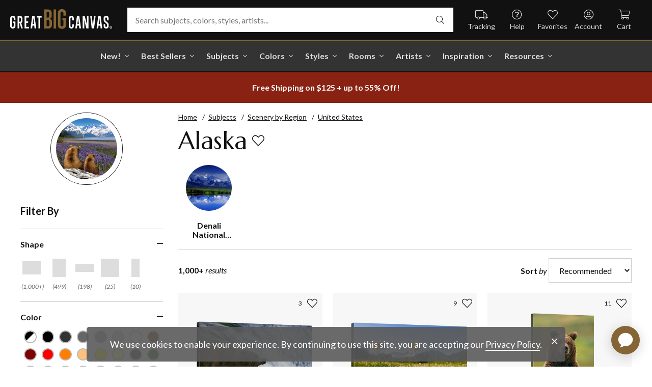

--- FILE ---
content_type: text/html; charset=utf-8
request_url: https://www.greatbigcanvas.com/category/scenery-by-region/united-states/alaska/?page=8
body_size: 36818
content:
<!DOCTYPE html>

<html lang="en">
<head>
	<meta charset="utf-8" />
	<meta name="viewport" content="width=device-width, initial-scale=1.0">
	<title>Alaska Wall Art &amp; Canvas Prints | Great Big Canvas</title>
		<meta name="description" content="Alaska&#39;s unequalled beauty dazzles...with colorful skies over serene lake waters, statuesque mountain summits, the dancing Aurora Borealis, and of course, Alaskan..." />
			<link rel="canonical" href="https://www.greatbigcanvas.com/category/scenery-by-region/united-states/alaska/?page=8" />
		<meta property="og:site_name" content="Great Big Canvas" />
	<meta property="og:type" content="website" />
	<meta property="og:title" content="Alaska Wall Art &amp; Canvas Prints | Great Big Canvas" />
	<meta property="og:description" content="Alaska&#39;s unequalled beauty dazzles...with colorful skies over serene lake waters, statuesque mountain summits, the dancing Aurora Borealis, and of course, Alaskan..." />
	<meta property="og:image" content="https://static.greatbigcanvas.com/images/square/image-source/2549349.jpg?max=800" />
	<meta name="msvalidate.01" content="A98EA7A16980C1D1001043A13C813A21" />
	<meta name="google-site-verification" content="_tEyI0G3BR5TT-O7Rq0iIT0aZ8YA4CZhg3y08Ovg5lM" />
	<meta name="google-site-verification" content="fSjZs3hxuidH1HGVQEt06fjTjOuy_aNHnuLQBMAiFCY" />
	<meta name="y_key" content="902293d5c51222bd" />
	<script>
		(function () {
			window.gbcConfig = {
				debug: false,
				cmsRoot: 'https://static.greatbigcanvas.com/cms/'
			};
			window.vueData = {};
			window.dataLayer = [{"Debug":false,"GA4MeasurementId":"G-4LQMZDT18F","CustomerID":null,"SignedIn":false,"CustomerEmail":null,"CustomerFirstName":null,"CustomerLastName":null,"CartUrl":null}];
			window.gbcTestCommandQueue = [];
			window.gbcTest = function (command, data) {
				window.gbcTestCommandQueue.push({ command, data });
			};
		})();
	</script>
	
		
	
		<script>window.gbcConfig.useGtm = true;</script>
		<script>(function (w, d, s, l, i) { w[l] = w[l] || []; w[l].push({ 'gtm.start': new Date().getTime(), event: 'gtm.js' }); var f = d.getElementsByTagName(s)[0], j = d.createElement(s), dl = l != 'dataLayer' ? '&l=' + l : ''; j.async = true; j.src = 'https://www.googletagmanager.com/gtm.js?id=' + i + dl; f.parentNode.insertBefore(j, f); })(window, document, 'script', 'dataLayer', 'GTM-M2F5KXL');</script>
	<link rel="preconnect" href="https://fonts.gstatic.com/" crossorigin>
	<link rel="stylesheet" href="https://fonts.googleapis.com/css2?family=Lato:ital,wght@0,400;0,700;1,400;1,700&family=Marcellus&display=swap" media="print" onload="this.media='all'">
	<link rel="stylesheet" href="/content/font-awesome/css/all.min.css?v=882205407" media="print" onload="this.media='all'">
	<link rel="preload" href="/content/font-awesome/webfonts/fa-solid-900.woff2?v=882205407" as="font" type="font/woff2" crossorigin />
	<link rel="preload" href="/content/font-awesome/webfonts/fa-light-300.woff2?v=882205407" as="font" type="font/woff2" crossorigin />
	<link rel="preload" href="/content/font-awesome/webfonts/fa-brands-400.woff2?v=882205407" as="font" type="font/woff2" crossorigin />
	<link href="/dist/utility.styles.bundle.f5e09996413313c5dd56.css" rel="stylesheet"/>
<link href="/dist/app.styles.bundle.b70f624702a0da0b56a9.css" rel="stylesheet"/>

	
	
		
	
	<script type="application/ld+json">{
  "@context": "https://schema.org/",
  "@type": "BreadcrumbList",
  "itemListElement": [
    {
      "@type": "ListItem",
      "position": 1,
      "name": "Home",
      "item": "https://www.greatbigcanvas.com/"
    },
    {
      "@type": "ListItem",
      "position": 2,
      "name": "Subjects",
      "item": "https://www.greatbigcanvas.com/subjects/"
    },
    {
      "@type": "ListItem",
      "position": 3,
      "name": "Scenery by Region",
      "item": "https://www.greatbigcanvas.com/category/scenery-by-region/"
    },
    {
      "@type": "ListItem",
      "position": 4,
      "name": "United States",
      "item": "https://www.greatbigcanvas.com/category/scenery-by-region/united-states/"
    }
  ]
}</script>

	
</head>
<body>
	
	<noscript><iframe src="https://www.googletagmanager.com/ns.html?id=GTM-M2F5KXL" height="0" width="0" style="display:none;visibility:hidden"></iframe></noscript>
	<header class="sr" aria-label="Accessibility">
		<section><a href="#main-content">Skip Menu. Navigate to content in this page</a></section>
		<section><a href="/help/accessibility/">Accessibility Assistance, opens A D A page</a></section>
	</header>
	<div id="gbc-app">
		
<div class="site-wrapper">
<div class="header-wrapper">
	<div class="top">
		<header class="main">
			<div class="menu critical icon" aria-label="main menu"><i class="fal fa-bars"></i></div>
			<div class="icon d-lg-none">	<a href="/my-favorites/" aria-label="my favorites"><i class="fal fa-heart"></i></a></div>
			<a class="logo" href="/" data-nav-track="logo">
				<img class="d-print-none" src="/content/images/gbc-logo.svg" alt="Great Big Canvas Logo" />
				<img class="d-none d-print-block" src="/content/images/gbc-logo-black.svg" alt="Great Big Canvas Logo" />
			</a>
			<div class="search">
				<gbc-autosuggest class="inverted" input-class="fluid" icon="fal fa-search"></gbc-autosuggest>
			</div>
			<div class="icon d-lg-none">
				<gbc-header-search-icon></gbc-header-search-icon>
			</div>
<div class="truck icon d-none d-lg-block">
	<a href="/help/track/" data-nav-track="main-courtesy">
		<i class="fal fa-truck" aria-hidden="true"></i>
		<span>Tracking</span>
	</a>
</div>
<div class="help icon d-none d-lg-block">
	<gbc-ddl :nav-item-model="{&quot;Text&quot;:&quot;Help&quot;,&quot;Note&quot;:null,&quot;Url&quot;:&quot;/help/&quot;,&quot;Icon&quot;:&quot;question-circle&quot;,&quot;ImageUrl&quot;:null,&quot;AltText&quot;:null,&quot;IsActive&quot;:false,&quot;IsTopLevel&quot;:true,&quot;ShowShopAllLink&quot;:false,&quot;Items&quot;:[{&quot;Text&quot;:&quot;Track Your Order&quot;,&quot;Note&quot;:null,&quot;Url&quot;:&quot;/help/track/&quot;,&quot;Icon&quot;:&quot;truck&quot;,&quot;ImageUrl&quot;:null,&quot;AltText&quot;:null,&quot;IsActive&quot;:false,&quot;IsTopLevel&quot;:false,&quot;ShowShopAllLink&quot;:false,&quot;Items&quot;:[],&quot;Layout&quot;:0,&quot;IsExternal&quot;:false,&quot;Target&quot;:null,&quot;Rel&quot;:null,&quot;ClassName&quot;:&quot;track-your-order&quot;,&quot;LayoutClassName&quot;:&quot;undefined-layout&quot;},{&quot;Text&quot;:&quot;Contact Us&quot;,&quot;Note&quot;:null,&quot;Url&quot;:&quot;/help/contact-us/&quot;,&quot;Icon&quot;:&quot;envelope&quot;,&quot;ImageUrl&quot;:null,&quot;AltText&quot;:null,&quot;IsActive&quot;:false,&quot;IsTopLevel&quot;:false,&quot;ShowShopAllLink&quot;:false,&quot;Items&quot;:[],&quot;Layout&quot;:0,&quot;IsExternal&quot;:false,&quot;Target&quot;:null,&quot;Rel&quot;:null,&quot;ClassName&quot;:&quot;contact-us&quot;,&quot;LayoutClassName&quot;:&quot;undefined-layout&quot;},{&quot;Text&quot;:&quot;Live Chat&quot;,&quot;Note&quot;:null,&quot;Url&quot;:&quot;javascript:window.activateLiveChat();&quot;,&quot;Icon&quot;:&quot;comments&quot;,&quot;ImageUrl&quot;:null,&quot;AltText&quot;:null,&quot;IsActive&quot;:false,&quot;IsTopLevel&quot;:false,&quot;ShowShopAllLink&quot;:false,&quot;Items&quot;:[],&quot;Layout&quot;:0,&quot;IsExternal&quot;:false,&quot;Target&quot;:null,&quot;Rel&quot;:null,&quot;ClassName&quot;:&quot;live-chat&quot;,&quot;LayoutClassName&quot;:&quot;undefined-layout&quot;},{&quot;Text&quot;:&quot;Privacy Policy&quot;,&quot;Note&quot;:null,&quot;Url&quot;:&quot;/help/privacy-policy/&quot;,&quot;Icon&quot;:&quot;key&quot;,&quot;ImageUrl&quot;:null,&quot;AltText&quot;:null,&quot;IsActive&quot;:false,&quot;IsTopLevel&quot;:false,&quot;ShowShopAllLink&quot;:false,&quot;Items&quot;:[],&quot;Layout&quot;:0,&quot;IsExternal&quot;:false,&quot;Target&quot;:null,&quot;Rel&quot;:null,&quot;ClassName&quot;:&quot;privacy-policy&quot;,&quot;LayoutClassName&quot;:&quot;undefined-layout&quot;},{&quot;Text&quot;:&quot;Terms of Service&quot;,&quot;Note&quot;:null,&quot;Url&quot;:&quot;/help/terms-of-service/&quot;,&quot;Icon&quot;:&quot;file-alt&quot;,&quot;ImageUrl&quot;:null,&quot;AltText&quot;:null,&quot;IsActive&quot;:false,&quot;IsTopLevel&quot;:false,&quot;ShowShopAllLink&quot;:false,&quot;Items&quot;:[],&quot;Layout&quot;:0,&quot;IsExternal&quot;:false,&quot;Target&quot;:null,&quot;Rel&quot;:null,&quot;ClassName&quot;:&quot;terms-of-service&quot;,&quot;LayoutClassName&quot;:&quot;undefined-layout&quot;},{&quot;Text&quot;:&quot;Cookie Policy&quot;,&quot;Note&quot;:null,&quot;Url&quot;:&quot;/help/cookie-policy/&quot;,&quot;Icon&quot;:&quot;cookie-bite&quot;,&quot;ImageUrl&quot;:null,&quot;AltText&quot;:null,&quot;IsActive&quot;:false,&quot;IsTopLevel&quot;:false,&quot;ShowShopAllLink&quot;:false,&quot;Items&quot;:[],&quot;Layout&quot;:0,&quot;IsExternal&quot;:false,&quot;Target&quot;:null,&quot;Rel&quot;:null,&quot;ClassName&quot;:&quot;cookie-policy&quot;,&quot;LayoutClassName&quot;:&quot;undefined-layout&quot;},{&quot;Text&quot;:&quot;Return Policy&quot;,&quot;Note&quot;:null,&quot;Url&quot;:&quot;/help/return-policy/&quot;,&quot;Icon&quot;:&quot;history&quot;,&quot;ImageUrl&quot;:null,&quot;AltText&quot;:null,&quot;IsActive&quot;:false,&quot;IsTopLevel&quot;:false,&quot;ShowShopAllLink&quot;:false,&quot;Items&quot;:[],&quot;Layout&quot;:0,&quot;IsExternal&quot;:false,&quot;Target&quot;:null,&quot;Rel&quot;:null,&quot;ClassName&quot;:&quot;return-policy&quot;,&quot;LayoutClassName&quot;:&quot;undefined-layout&quot;}],&quot;Layout&quot;:0,&quot;IsExternal&quot;:false,&quot;Target&quot;:null,&quot;Rel&quot;:null,&quot;ClassName&quot;:&quot;help&quot;,&quot;LayoutClassName&quot;:&quot;undefined-layout&quot;}" :reverse="true" class="courtesy" nav-track="main-courtesy"></gbc-ddl>
</div>
<div class="gallery icon d-none d-lg-block">
	<a href="/my-favorites/" data-nav-track="main-courtesy">
		<i class="fal fa-heart" aria-hidden="true"></i>
		<span>Favorites</span>
	</a>
</div>
<div class="account icon d-none d-lg-block">
	<gbc-ddl :nav-item-model="{&quot;Text&quot;:&quot;Account&quot;,&quot;Note&quot;:null,&quot;Url&quot;:&quot;https://www.greatbigcanvas.com/my-account/sign-in/&quot;,&quot;Icon&quot;:&quot;user-circle&quot;,&quot;ImageUrl&quot;:null,&quot;AltText&quot;:null,&quot;IsActive&quot;:false,&quot;IsTopLevel&quot;:false,&quot;ShowShopAllLink&quot;:false,&quot;Items&quot;:[{&quot;Text&quot;:&quot;Sign In&quot;,&quot;Note&quot;:null,&quot;Url&quot;:&quot;/my-account/sign-in/&quot;,&quot;Icon&quot;:null,&quot;ImageUrl&quot;:null,&quot;AltText&quot;:null,&quot;IsActive&quot;:false,&quot;IsTopLevel&quot;:false,&quot;ShowShopAllLink&quot;:false,&quot;Items&quot;:null,&quot;Layout&quot;:0,&quot;IsExternal&quot;:false,&quot;Target&quot;:null,&quot;Rel&quot;:null,&quot;ClassName&quot;:&quot;sign-in&quot;,&quot;LayoutClassName&quot;:&quot;undefined-layout&quot;},{&quot;Text&quot;:&quot;Register&quot;,&quot;Note&quot;:null,&quot;Url&quot;:&quot;/my-account/register/&quot;,&quot;Icon&quot;:null,&quot;ImageUrl&quot;:null,&quot;AltText&quot;:null,&quot;IsActive&quot;:false,&quot;IsTopLevel&quot;:false,&quot;ShowShopAllLink&quot;:false,&quot;Items&quot;:null,&quot;Layout&quot;:0,&quot;IsExternal&quot;:false,&quot;Target&quot;:null,&quot;Rel&quot;:null,&quot;ClassName&quot;:&quot;register&quot;,&quot;LayoutClassName&quot;:&quot;undefined-layout&quot;}],&quot;Layout&quot;:0,&quot;IsExternal&quot;:true,&quot;Target&quot;:&quot;_blank&quot;,&quot;Rel&quot;:&quot;noopener&quot;,&quot;ClassName&quot;:&quot;account&quot;,&quot;LayoutClassName&quot;:&quot;undefined-layout&quot;}" :reverse="true" class="courtesy">
		<template #heading>
		</template>
	</gbc-ddl>
</div>
<div class="cart critical icon">
	<a href="/cart/"data-nav-track="main-courtesy">
		<i class="fal fa-shopping-cart" aria-hidden="true"></i>
		<span>Cart</span>
<gbc-cart-indicator :initial-count="0"></gbc-cart-indicator>
	</a>
</div>
		</header>
	</div>

<nav class="main">
	<div class="scroll-area">
		<ul class="courtesy-nav">
			<li><a href="/my-account/account-information/" data-nav-track="main-courtesy"><i class="fal fa-user-circle"></i> My Account</a></li>
			<li><a href="/help/track/" data-nav-track="main-courtesy"><i class="fal fa-truck"></i> Track My Order</a></li>
			<li><a href="/my-favorites/" data-nav-track="main-courtesy"><i class="fal fa-heart"></i> My Favorites</a></li>
			<li><a href="/help/" data-nav-track="main-courtesy"><i class="fal fa-question-circle"></i> Help / Contact Us</a></li>
		</ul>
		<div class="primary">
				<div class="group-header text-layout">Shop By Pages</div>
				<ul>
						<li class="top-level item-new with-ddl text-layout">
							<div class="tab">
									<a class="link top-level" href="/category/all/?sort=age-asc" data-nav-track="main-top-item" data-nav-skip-mobile="true">New!</a>
							</div>
								<div class="ddl">
										<ul class="groups">
												<li class="item-only-found-here text-layout">
													<div class="group-header">
																	Only Found Here

													</div>
													<ul class="items">
															<li class="featured-layout">			<a href="/category/all/?exclusive=true&amp;sort=age-asc" data-nav-track="main-ddl-item-new">
				<img class="lazyload" data-src="https://static.greatbigcanvas.com/nav-items/1abf3cbc-37a8-4690-9c7b-fd410bd4264c.jpg?max=300" alt="" aria-hidden="true" />
				New Exclusives
			</a>
</li>
													</ul>
												</li>
												<li class="item-new-concepts text-layout">
													<div class="group-header">
																	New Concepts

													</div>
													<ul class="items">
															<li class="featured-layout">			<a href="/category/abstract-art/?sort=age-asc" data-nav-track="main-ddl-item-new">
				<img class="lazyload" data-src="https://static.greatbigcanvas.com/nav-items/daaf4e92-23e7-437d-919e-6a036e74b915.jpg?max=300" alt="" aria-hidden="true" />
				New Abstracts
			</a>
</li>
													</ul>
												</li>
												<li class="item-fresh-blooms text-layout">
													<div class="group-header">
																	Fresh Blooms

													</div>
													<ul class="items">
															<li class="featured-layout">			<a href="/category/florals/?sort=age-asc" data-nav-track="main-ddl-item-new">
				<img class="lazyload" data-src="https://static.greatbigcanvas.com/nav-items/dca31212-c423-4e66-8562-7e59426d951d.jpg?max=300" alt="" aria-hidden="true" />
				New Floral Art
			</a>
</li>
													</ul>
												</li>
												<li class="item-just-released text-layout">
													<div class="group-header">
																	Just Released

													</div>
													<ul class="items">
															<li class="featured-layout">			<a href="/category/photography/?sort=age-asc" data-nav-track="main-ddl-item-new">
				<img class="lazyload" data-src="https://static.greatbigcanvas.com/nav-items/3a06f444-a551-42a7-994e-0e83cf7cf31f.jpg?max=300" alt="" aria-hidden="true" />
				New Photography
			</a>
</li>
													</ul>
												</li>
										</ul>
																			<div class="shop-all">
											<a href="/category/all/?sort=age-asc" data-nav-track="main-ddl-shop-all">Shop All New!</a>
										</div>
								</div>
						</li>
						<li class="top-level item-best-sellers with-ddl text-layout">
							<div class="tab">
									<a class="link top-level" href="/best-sellers/" data-nav-track="main-top-item" data-nav-skip-mobile="true">Best Sellers</a>
							</div>
								<div class="ddl">
										<ul class="groups">
												<li class="item-featured-subject text-layout">
													<div class="group-header">
																	Featured Subject

													</div>
													<ul class="items">
															<li class="featured-layout">			<a href="/category/wildlife/" data-nav-track="main-ddl-item-best-sellers">
				<img class="lazyload" data-src="https://static.greatbigcanvas.com/nav-items/8810d2d2-d618-446b-b69b-2f2e70c4eb18.jpg?max=300" alt="" aria-hidden="true" />
				Wildlife Art
			</a>
</li>
													</ul>
												</li>
												<li class="item-best-selling-subjects text-layout">
													<div class="group-header">
																	Best Selling Subjects

													</div>
													<ul class="items">
															<li class="large-image-layout">			<a href="/category/florals/" data-nav-track="main-ddl-item-best-sellers">
				<img class="lazyload" data-src="https://static.greatbigcanvas.com/nav-items/843a68ff-1246-428f-a301-6af5ec7154ed.jpg?max=100" alt="" aria-hidden="true" />
				Florals
			</a>
</li>
															<li class="large-image-layout">			<a href="/category/cityscapes/" data-nav-track="main-ddl-item-best-sellers">
				<img class="lazyload" data-src="https://static.greatbigcanvas.com/nav-items/4b7eb354-1bba-4fb4-a199-cb5f3a530ccf.jpg?max=100" alt="" aria-hidden="true" />
				Cityscapes
			</a>
</li>
															<li class="large-image-layout">			<a href="/category/landscapes/" data-nav-track="main-ddl-item-best-sellers">
				<img class="lazyload" data-src="https://static.greatbigcanvas.com/nav-items/7b86bf5e-41c8-46c2-b7f4-a7ac94bdf399.jpg?max=100" alt="" aria-hidden="true" />
				Landscapes
			</a>
</li>
															<li class="large-image-layout">			<a href="/category/music-movies-and-tv/" data-nav-track="main-ddl-item-best-sellers">
				<img class="lazyload" data-src="https://static.greatbigcanvas.com/nav-items/488197b5-06fe-4025-9dce-699335b6b1c5.jpg?max=100" alt="" aria-hidden="true" />
				Music, Movies and TV
			</a>
</li>
													</ul>
												</li>
												<li class="item-best-selling-styles text-layout">
													<div class="group-header">
																	Best Selling Styles

													</div>
													<ul class="items">
															<li class="small-image-layout">			<a href="/category/fine-art-photography/" data-nav-track="main-ddl-item-best-sellers">
				<img class="lazyload" data-src="https://static.greatbigcanvas.com/nav-items/8359b041-88fa-4162-8344-788d320fc684.jpg?max=100" alt="" aria-hidden="true" />
				Fine Art Photography
			</a>
</li>
															<li class="small-image-layout">			<a href="/category/contemporary-art/" data-nav-track="main-ddl-item-best-sellers">
				<img class="lazyload" data-src="https://static.greatbigcanvas.com/nav-items/615fad55-cdfc-4065-becc-36d9a80e37fa.jpg?max=100" alt="" aria-hidden="true" />
				Contemporary Art
			</a>
</li>
															<li class="small-image-layout">			<a href="/category/vintage-art/" data-nav-track="main-ddl-item-best-sellers">
				<img class="lazyload" data-src="https://static.greatbigcanvas.com/nav-items/1ca5f310-4c12-496d-b83e-0c4398e5432c.jpg?max=100" alt="" aria-hidden="true" />
				Vintage Art
			</a>
</li>
															<li class="small-image-layout">			<a href="/category/abstract/" data-nav-track="main-ddl-item-best-sellers">
				<img class="lazyload" data-src="https://static.greatbigcanvas.com/nav-items/4470515d-2413-4adf-b116-6a4e9708332b.jpg?max=100" alt="" aria-hidden="true" />
				Abstract Art
			</a>
</li>
															<li class="small-image-layout">			<a href="/category/classic-art/" data-nav-track="main-ddl-item-best-sellers">
				<img class="lazyload" data-src="https://static.greatbigcanvas.com/nav-items/862b27b1-8378-4820-93ff-957064d73df1.jpg?max=100" alt="" aria-hidden="true" />
				Classic Art
			</a>
</li>
															<li class="small-image-layout">			<a href="/category/people/portraits/" data-nav-track="main-ddl-item-best-sellers">
				<img class="lazyload" data-src="https://static.greatbigcanvas.com/nav-items/1bd3c574-3f52-4e77-ab97-9271b1d5c485.jpg?max=100" alt="" aria-hidden="true" />
				Portraits
			</a>
</li>
													</ul>
												</li>
												<li class="item-best-selling-artists text-layout">
													<div class="group-header">
																	Best Selling Artists

													</div>
													<ul class="items">
															<li class="text-layout">			<a href="/category/art-treechild/?sort=age-asc" data-nav-track="main-ddl-item-best-sellers">Treechild Art</a>
</li>
															<li class="text-layout">			<a href="/category/hopper-edward/" data-nav-track="main-ddl-item-best-sellers">Edward Hopper</a>
</li>
															<li class="text-layout">			<a href="/category/winget-susan/" data-nav-track="main-ddl-item-best-sellers">Susan Winget</a>
</li>
															<li class="text-layout">			<a href="/category/vest-chris/" data-nav-track="main-ddl-item-best-sellers">Chris Vest</a>
</li>
															<li class="text-layout">			<a href="/category/sanchez-nevado-mario/" data-nav-track="main-ddl-item-best-sellers">Mario Sanchez Nevado</a>
</li>
															<li class="text-layout">			<a href="/category/otoole-tim/" data-nav-track="main-ddl-item-best-sellers">Tim O&#39;Toole</a>
</li>
															<li class="text-layout">			<a href="/category/harper-ethan/?sort=age-asc" data-nav-track="main-ddl-item-best-sellers">Ethan Harper</a>
</li>
															<li class="text-layout">			<a href="/category/vess-june-erica/?sort=age-asc" data-nav-track="main-ddl-item-best-sellers">June Erica Vess</a>
</li>
													</ul>
												</li>
										</ul>
																	</div>
						</li>
						<li class="top-level item-subjects with-ddl text-layout">
							<div class="tab">
									<a class="link top-level" href="/subjects/" data-nav-track="main-top-item" data-nav-skip-mobile="true">Subjects</a>
							</div>
								<div class="ddl">
										<ul class="groups">
												<li class="item-popular-subject text-layout">
													<div class="group-header">
																	Popular Subject

													</div>
													<ul class="items">
															<li class="featured-layout">			<a href="/category/wildlife/horse/" data-nav-track="main-ddl-item-subjects">
				<img class="lazyload" data-src="https://static.greatbigcanvas.com/nav-items/ec2fc80a-8395-4534-8930-888e035c6173.jpg?max=300" alt="" aria-hidden="true" />
				Horses
			</a>
</li>
													</ul>
												</li>
												<li class="item-landscape--seascapes text-layout">
													<div class="group-header">
																	Landscape &amp; Seascapes

													</div>
													<ul class="items">
															<li class="small-image-layout">			<a href="/category/landscapes/beaches/" data-nav-track="main-ddl-item-subjects">
				<img class="lazyload" data-src="https://static.greatbigcanvas.com/nav-items/d9eb021f-006f-4cac-9469-c8463e2c92fa.jpg?max=100" alt="" aria-hidden="true" />
				Beaches
			</a>
</li>
															<li class="small-image-layout">			<a href="/category/landscapes/countryside/" data-nav-track="main-ddl-item-subjects">
				<img class="lazyload" data-src="https://static.greatbigcanvas.com/nav-items/7901e4da-3999-49b0-9ba5-63ca35f8f575.jpg?max=100" alt="" aria-hidden="true" />
				Countryside
			</a>
</li>
															<li class="small-image-layout">			<a href="/category/landscapes/lake/" data-nav-track="main-ddl-item-subjects">
				<img class="lazyload" data-src="https://static.greatbigcanvas.com/nav-items/6192c357-b8f4-469b-9c97-a56299dd3c5c.jpg?max=100" alt="" aria-hidden="true" />
				Lakes
			</a>
</li>
															<li class="small-image-layout">			<a href="/category/landscapes/trees/forest/" data-nav-track="main-ddl-item-subjects">
				<img class="lazyload" data-src="https://static.greatbigcanvas.com/nav-items/7f994205-b626-44e3-b534-6ba1d65e18f7.jpg?max=100" alt="" aria-hidden="true" />
				Forests
			</a>
</li>
															<li class="small-image-layout">			<a href="/category/landscapes/garden/" data-nav-track="main-ddl-item-subjects">
				<img class="lazyload" data-src="https://static.greatbigcanvas.com/nav-items/2d0549ae-bd32-4c36-84a6-df6bed3a7b8c.jpg?max=100" alt="" aria-hidden="true" />
				Gardens
			</a>
</li>
															<li class="small-image-layout">			<a href="/category/landscapes/lighthouse/" data-nav-track="main-ddl-item-subjects">
				<img class="lazyload" data-src="https://static.greatbigcanvas.com/nav-items/722768f9-cce6-43a3-9bef-001c89a41458.jpg?max=100" alt="" aria-hidden="true" />
				Lighthouses
			</a>
</li>
															<li class="small-image-layout">			<a href="/category/landscapes/skyscapes/" data-nav-track="main-ddl-item-subjects">
				<img class="lazyload" data-src="https://static.greatbigcanvas.com/nav-items/d34ad15b-cad4-40d2-aa29-cb154106235d.jpg?max=100" alt="" aria-hidden="true" />
				Skyscapes
			</a>
</li>
													</ul>
												</li>
												<li class="item-florals--botanicals text-layout">
													<div class="group-header">
																	Florals &amp; Botanicals

													</div>
													<ul class="items">
															<li class="small-image-layout">			<a href="/category/florals/wildflowers/" data-nav-track="main-ddl-item-subjects">
				<img class="lazyload" data-src="https://static.greatbigcanvas.com/nav-items/309ca759-443d-450e-b6dd-dbd340d03721.jpg?max=100" alt="" aria-hidden="true" />
				Wildflowers
			</a>
</li>
															<li class="small-image-layout">			<a href="/category/florals/ferns/" data-nav-track="main-ddl-item-subjects">
				<img class="lazyload" data-src="https://static.greatbigcanvas.com/nav-items/cf053f92-b350-4354-ab20-15e2e1d07f21.jpg?max=100" alt="" aria-hidden="true" />
				Ferns
			</a>
</li>
															<li class="small-image-layout">			<a href="/category/florals/magnolia/" data-nav-track="main-ddl-item-subjects">
				<img class="lazyload" data-src="https://static.greatbigcanvas.com/nav-items/b43057a7-66d9-4c45-abaa-df4a27cd90bf.jpg?max=100" alt="" aria-hidden="true" />
				Magnolias
			</a>
</li>
															<li class="small-image-layout">			<a href="/category/florals/eucalyptus/" data-nav-track="main-ddl-item-subjects">
				<img class="lazyload" data-src="https://static.greatbigcanvas.com/nav-items/2aeadb47-238e-4c9c-b427-357ba0e9344a.jpg?max=100" alt="" aria-hidden="true" />
				Eucalyptus
			</a>
</li>
															<li class="small-image-layout">			<a href="/category/florals/dahlia/" data-nav-track="main-ddl-item-subjects">
				<img class="lazyload" data-src="https://static.greatbigcanvas.com/nav-items/4cedc06b-1e97-442c-86a1-4bc8a6345060.jpg?max=100" alt="" aria-hidden="true" />
				Dahlias
			</a>
</li>
															<li class="small-image-layout">			<a href="/category/florals/tulip/?sort=age-asc" data-nav-track="main-ddl-item-subjects">
				<img class="lazyload" data-src="https://static.greatbigcanvas.com/nav-items/9847c524-8166-4798-8b4d-6ffa99131434.jpg?max=100" alt="" aria-hidden="true" />
				Tulips
			</a>
</li>
															<li class="small-image-layout">			<a href="/category/florals/dogwood/" data-nav-track="main-ddl-item-subjects">
				<img class="lazyload" data-src="https://static.greatbigcanvas.com/nav-items/e4aa355b-56cf-4743-a114-10e66a3251fb.jpg?max=100" alt="" aria-hidden="true" />
				Dogwoods
			</a>
</li>
													</ul>
												</li>
												<li class="item-animals--wildlife text-layout">
													<div class="group-header">
																	Animals &amp; Wildlife

													</div>
													<ul class="items">
															<li class="small-image-layout">			<a href="/category/wildlife/insect-and-arachnid/butterfly/" data-nav-track="main-ddl-item-subjects">
				<img class="lazyload" data-src="https://static.greatbigcanvas.com/nav-items/9e3d224e-0312-4f65-abda-e56050f74c82.jpg?max=100" alt="" aria-hidden="true" />
				Butterflies
			</a>
</li>
															<li class="small-image-layout">			<a href="/category/wildlife/deer/" data-nav-track="main-ddl-item-subjects">
				<img class="lazyload" data-src="https://static.greatbigcanvas.com/nav-items/5418ebb6-709c-4f1e-ae74-cd70d79f424b.jpg?max=100" alt="" aria-hidden="true" />
				Deer
			</a>
</li>
															<li class="small-image-layout">			<a href="/category/wildlife/bear/" data-nav-track="main-ddl-item-subjects">
				<img class="lazyload" data-src="https://static.greatbigcanvas.com/nav-items/f79cc10f-8176-4f29-9026-1fdc263fa184.jpg?max=100" alt="" aria-hidden="true" />
				Bears
			</a>
</li>
															<li class="small-image-layout">			<a href="/category/wildlife/cow/" data-nav-track="main-ddl-item-subjects">
				<img class="lazyload" data-src="https://static.greatbigcanvas.com/nav-items/a80e6d60-974a-4186-af24-4bff1a9141b0.jpg?max=100" alt="" aria-hidden="true" />
				Cows
			</a>
</li>
															<li class="small-image-layout">			<a href="/category/wildlife/cat/" data-nav-track="main-ddl-item-subjects">
				<img class="lazyload" data-src="https://static.greatbigcanvas.com/nav-items/62d8a1ff-c868-4436-9bfb-b94b9518bef3.jpg?max=100" alt="" aria-hidden="true" />
				Cats
			</a>
</li>
															<li class="small-image-layout">			<a href="/category/wildlife/dog/" data-nav-track="main-ddl-item-subjects">
				<img class="lazyload" data-src="https://static.greatbigcanvas.com/nav-items/9e7cc126-0f18-4efa-85a4-7f606ba8103f.jpg?max=100" alt="" aria-hidden="true" />
				Dogs
			</a>
</li>
															<li class="small-image-layout">			<a href="/category/wildlife/bison-and-buffalo/" data-nav-track="main-ddl-item-subjects">
				<img class="lazyload" data-src="https://static.greatbigcanvas.com/nav-items/bd330941-268e-4b09-a42f-668392762160.jpg?max=100" alt="" aria-hidden="true" />
				Bison and Buffalo
			</a>
</li>
													</ul>
												</li>
										</ul>
																			<div class="shop-all">
											<a href="/subjects/" data-nav-track="main-ddl-shop-all">Shop All Subjects</a>
										</div>
								</div>
						</li>
						<li class="top-level item-colors with-ddl text-layout">
							<div class="tab">
									<a class="link top-level" href="/colors/" data-nav-track="main-top-item" data-nav-skip-mobile="true">Colors</a>
							</div>
								<div class="ddl">
										<ul class="groups">
												<li class="item-featured-curation text-layout">
													<div class="group-header">
																	Featured Curation

													</div>
													<ul class="items">
															<li class="featured-layout">			<a href="/category/color-palettes/taupe-linen-and-grey/" data-nav-track="main-ddl-item-colors">
				<img class="lazyload" data-src="https://static.greatbigcanvas.com/nav-items/ab6dc916-b459-4276-bdef-3941815cb783.jpg?max=300" alt="" aria-hidden="true" />
				Taupe, Linen, &amp; Grey
			</a>
</li>
													</ul>
												</li>
												<li class="item-trending text-layout">
													<div class="group-header">
																	Trending

													</div>
													<ul class="items">
															<li class="large-image-layout">			<a href="/category/black-and-white-wall-art/white/?sort=age-asc" data-nav-track="main-ddl-item-colors">
				<img class="lazyload" data-src="https://static.greatbigcanvas.com/nav-items/1f4c6c96-610c-4001-967b-d99cbab5f045.jpg?max=100" alt="" aria-hidden="true" />
				White
			</a>
</li>
															<li class="large-image-layout">			<a href="/category/brown-wall-art/truffle/" data-nav-track="main-ddl-item-colors">
				<img class="lazyload" data-src="https://static.greatbigcanvas.com/nav-items/3c0a19f5-9fc9-47d0-b798-5ab0ab0e06be.jpg?max=100" alt="" aria-hidden="true" />
				Truffle Brown
			</a>
</li>
															<li class="large-image-layout">			<a href="/category/color-palettes/matcha/" data-nav-track="main-ddl-item-colors">
				<img class="lazyload" data-src="https://static.greatbigcanvas.com/nav-items/cb95aa32-790c-4902-9c13-d9c4118e0949.jpg?max=100" alt="" aria-hidden="true" />
				Matcha
			</a>
</li>
															<li class="large-image-layout">			<a href="/category/blue-wall-art/" data-nav-track="main-ddl-item-colors">
				<img class="lazyload" data-src="https://static.greatbigcanvas.com/nav-items/ea4060b4-713b-42ba-9f45-38bcb410c541.jpg?max=100" alt="" aria-hidden="true" />
				Blue
			</a>
</li>
													</ul>
												</li>
												<li class="item-hues text-layout">
													<div class="group-header">
																	Hues

													</div>
													<ul class="items">
															<li class="small-image-layout">			<a href="/category/red-wall-art/" data-nav-track="main-ddl-item-colors">
				<img class="lazyload" data-src="https://static.greatbigcanvas.com/nav-items/10952d53-f335-4321-9c03-99c59c4ec52d.jpg?max=100" alt="" aria-hidden="true" />
				Red
			</a>
</li>
															<li class="small-image-layout">			<a href="/category/yellow-wall-art/" data-nav-track="main-ddl-item-colors">
				<img class="lazyload" data-src="https://static.greatbigcanvas.com/nav-items/721d4a46-f26f-4d77-9dd2-61b4b79aef08.jpg?max=100" alt="" aria-hidden="true" />
				Yellow
			</a>
</li>
															<li class="small-image-layout">			<a href="/category/orange-wall-art/" data-nav-track="main-ddl-item-colors">
				<img class="lazyload" data-src="https://static.greatbigcanvas.com/nav-items/7ab55ff5-afeb-4826-b79b-f2f66abed15f.jpg?max=100" alt="" aria-hidden="true" />
				Orange
			</a>
</li>
															<li class="small-image-layout">			<a href="/category/pink-wall-art/" data-nav-track="main-ddl-item-colors">
				<img class="lazyload" data-src="https://static.greatbigcanvas.com/nav-items/c292b2de-6e3d-4dac-aeae-1d77c44bcaf4.jpg?max=100" alt="" aria-hidden="true" />
				Pink
			</a>
</li>
															<li class="small-image-layout">			<a href="/category/green-wall-art/" data-nav-track="main-ddl-item-colors">
				<img class="lazyload" data-src="https://static.greatbigcanvas.com/nav-items/1c14364a-e470-434c-9052-89bf2138b45e.jpg?max=100" alt="" aria-hidden="true" />
				Green
			</a>
</li>
															<li class="small-image-layout">			<a href="/category/blue-wall-art/" data-nav-track="main-ddl-item-colors">
				<img class="lazyload" data-src="https://static.greatbigcanvas.com/nav-items/9cfaa245-3ba5-470a-8e46-68815e8c2840.jpg?max=100" alt="" aria-hidden="true" />
				Blue
			</a>
</li>
															<li class="small-image-layout">			<a href="/category/purple-wall-art/" data-nav-track="main-ddl-item-colors">
				<img class="lazyload" data-src="https://static.greatbigcanvas.com/nav-items/c594e015-3730-4406-a896-dd8d2964b971.jpg?max=100" alt="" aria-hidden="true" />
				Purple
			</a>
</li>
													</ul>
												</li>
												<li class="item-palettes text-layout">
													<div class="group-header">
																	Palettes

													</div>
													<ul class="items">
															<li class="small-image-layout">			<a href="/category/color-palettes/warm-and-cozy/" data-nav-track="main-ddl-item-colors">
				<img class="lazyload" data-src="https://static.greatbigcanvas.com/nav-items/f6311b28-3415-4354-80a2-0f928cea8722.jpg?max=100" alt="" aria-hidden="true" />
				Warm &amp; Cozy
			</a>
</li>
															<li class="small-image-layout">			<a href="/category/color-palettes/black-and-tan/" data-nav-track="main-ddl-item-colors">
				<img class="lazyload" data-src="https://static.greatbigcanvas.com/nav-items/6df52597-c217-4188-b600-40b604bf41e9.jpg?max=100" alt="" aria-hidden="true" />
				Black &amp; Tan
			</a>
</li>
															<li class="small-image-layout">			<a href="/category/metallic-wall-art/?sort=age-asc" data-nav-track="main-ddl-item-colors">
				<img class="lazyload" data-src="https://static.greatbigcanvas.com/nav-items/1003c1e9-1d9f-4d30-8631-5611dc096dfa.jpg?max=100" alt="" aria-hidden="true" />
				Metallic
			</a>
</li>
															<li class="small-image-layout">			<a href="/category/color-palettes/rust/?sort=age-asc" data-nav-track="main-ddl-item-colors">
				<img class="lazyload" data-src="https://static.greatbigcanvas.com/nav-items/0a0167dc-263e-48fc-9512-3de717f0e01b.jpg?max=100" alt="" aria-hidden="true" />
				Rust
			</a>
</li>
															<li class="small-image-layout">			<a href="/category/color-palettes/turquoise-and-teal/?sort=age-asc" data-nav-track="main-ddl-item-colors">
				<img class="lazyload" data-src="https://static.greatbigcanvas.com/nav-items/79b7c041-a3ac-47df-b9e2-e3b162e7213d.jpg?max=100" alt="" aria-hidden="true" />
				Turquoise &amp; Teal
			</a>
</li>
													</ul>
												</li>
										</ul>
																			<div class="shop-all">
											<a href="/colors/" data-nav-track="main-ddl-shop-all">Shop All Colors</a>
										</div>
								</div>
						</li>
						<li class="top-level item-styles with-ddl text-layout">
							<div class="tab">
									<a class="link top-level" href="/styles/" data-nav-track="main-top-item" data-nav-skip-mobile="true">Styles</a>
							</div>
								<div class="ddl">
										<ul class="groups">
												<li class="item-featured-style text-layout">
													<div class="group-header">
																	Featured Style

													</div>
													<ul class="items">
															<li class="featured-layout">			<a href="/category/black-and-white-portraits/" data-nav-track="main-ddl-item-styles">
				<img class="lazyload" data-src="https://static.greatbigcanvas.com/nav-items/a8ba8aba-f262-4597-a0e5-10d921cb2891.jpg?max=300" alt="" aria-hidden="true" />
				Black and White Portraits
			</a>
</li>
													</ul>
												</li>
												<li class="item-popular text-layout">
													<div class="group-header">
																	Popular

													</div>
													<ul class="items">
															<li class="large-image-layout">			<a href="/category/vintage-art/" data-nav-track="main-ddl-item-styles">
				<img class="lazyload" data-src="https://static.greatbigcanvas.com/nav-items/388833e8-1d42-446c-a19c-1bd46027fdd6.jpg?max=100" alt="" aria-hidden="true" />
				Vintage Art
			</a>
</li>
															<li class="large-image-layout">			<a href="/category/contemporary-art/" data-nav-track="main-ddl-item-styles">
				<img class="lazyload" data-src="https://static.greatbigcanvas.com/nav-items/c9dee0fb-0981-42b6-905e-f7fb59e4271b.jpg?max=100" alt="" aria-hidden="true" />
				Contemporary Art
			</a>
</li>
															<li class="large-image-layout">			<a href="/category/pop-art/" data-nav-track="main-ddl-item-styles">
				<img class="lazyload" data-src="https://static.greatbigcanvas.com/nav-items/ea22d4d1-f5ff-4257-829b-9245f6f68f8a.jpg?max=100" alt="" aria-hidden="true" />
				Pop Art
			</a>
</li>
															<li class="large-image-layout">			<a href="/category/people/figurative/?sort=age-asc" data-nav-track="main-ddl-item-styles">
				<img class="lazyload" data-src="https://static.greatbigcanvas.com/nav-items/986ede7b-f36c-42da-8d4f-3e2c5dcfe515.jpg?max=100" alt="" aria-hidden="true" />
				Figurative Art
			</a>
</li>
													</ul>
												</li>
												<li class="item-art-styles text-layout">
													<div class="group-header">
																	Art Styles

													</div>
													<ul class="items">
															<li class="small-image-layout">			<a href="/category/classic-art/classic-art-by-period/romanticism/" data-nav-track="main-ddl-item-styles">
				<img class="lazyload" data-src="https://static.greatbigcanvas.com/nav-items/31404e09-e748-482a-bc9f-cd4fc211f0bd.jpg?max=100" alt="" aria-hidden="true" />
				Romanticism
			</a>
</li>
															<li class="small-image-layout">			<a href="/category/classic-art/classic-art-by-period/modern-art/art-nouveau/" data-nav-track="main-ddl-item-styles">
				<img class="lazyload" data-src="https://static.greatbigcanvas.com/nav-items/16f0d8d0-4c9c-4b87-a355-082ce089aab0.jpg?max=100" alt="" aria-hidden="true" />
				Art Nouveau
			</a>
</li>
															<li class="small-image-layout">			<a href="/category/classic-art/classic-art-by-period/modern-art/realism/" data-nav-track="main-ddl-item-styles">
				<img class="lazyload" data-src="https://static.greatbigcanvas.com/nav-items/50f28fef-5ba9-4979-8907-59e3113b0f30.jpg?max=100" alt="" aria-hidden="true" />
				Realism
			</a>
</li>
															<li class="small-image-layout">			<a href="/category/classic-art/classic-art-by-period/modern-art/impressionism/" data-nav-track="main-ddl-item-styles">
				<img class="lazyload" data-src="https://static.greatbigcanvas.com/nav-items/500e3b40-d247-4f88-9142-f0bf9e0fe3b6.jpg?max=100" alt="" aria-hidden="true" />
				Impressionism
			</a>
</li>
															<li class="small-image-layout">			<a href="/category/classic-art/classic-art-by-period/modern-art/art-deco/" data-nav-track="main-ddl-item-styles">
				<img class="lazyload" data-src="https://static.greatbigcanvas.com/nav-items/8163690b-d4b2-4271-a6b1-3c4679a1baef.jpg?max=100" alt="" aria-hidden="true" />
				Art Deco
			</a>
</li>
															<li class="small-image-layout">			<a href="/category/classic-art/classic-art-by-period/modern-art/cubism/" data-nav-track="main-ddl-item-styles">
				<img class="lazyload" data-src="https://static.greatbigcanvas.com/nav-items/a78bcdf7-cad2-4b94-9b02-e4e769ab5d88.jpg?max=100" alt="" aria-hidden="true" />
				Cubism
			</a>
</li>
															<li class="small-image-layout">			<a href="/category/classic-art/classic-art-by-period/modern-art/" data-nav-track="main-ddl-item-styles">
				<img class="lazyload" data-src="https://static.greatbigcanvas.com/nav-items/24f4a6a4-96cc-452b-9e44-34d37024de4f.jpg?max=100" alt="" aria-hidden="true" />
				Modern Art
			</a>
</li>
													</ul>
												</li>
												<li class="item-decor-styles text-layout">
													<div class="group-header">
																	Decor Styles

													</div>
													<ul class="items">
															<li class="small-image-layout">			<a href="/category/art-by-decor-style/transitional/" data-nav-track="main-ddl-item-styles">
				<img class="lazyload" data-src="https://static.greatbigcanvas.com/nav-items/fc63ada1-5ae0-4e84-8b50-5d08737976d7.jpg?max=100" alt="" aria-hidden="true" />
				Transitional
			</a>
</li>
															<li class="small-image-layout">			<a href="/category/art-by-decor-style/bohemian/?sort=age-asc" data-nav-track="main-ddl-item-styles">
				<img class="lazyload" data-src="https://static.greatbigcanvas.com/nav-items/414b9203-91b5-413d-87df-8cf9ec8f21e0.jpg?max=100" alt="" aria-hidden="true" />
				Bohemian
			</a>
</li>
															<li class="small-image-layout">			<a href="/category/art-by-decor-style/mid-century-modern/" data-nav-track="main-ddl-item-styles">
				<img class="lazyload" data-src="https://static.greatbigcanvas.com/nav-items/8063aa48-9e53-4999-bf34-5e28cc1ee5c9.jpg?max=100" alt="" aria-hidden="true" />
				Mid-Century Modern
			</a>
</li>
															<li class="small-image-layout">			<a href="/category/art-by-decor-style/eclectic" data-nav-track="main-ddl-item-styles">
				<img class="lazyload" data-src="https://static.greatbigcanvas.com/nav-items/7179387c-f48a-451b-9f2e-9a9cdab06b68.jpg?max=100" alt="" aria-hidden="true" />
				Eclectic
			</a>
</li>
															<li class="small-image-layout">			<a href="/category/art-by-decor-style/coastal/" data-nav-track="main-ddl-item-styles">
				<img class="lazyload" data-src="https://static.greatbigcanvas.com/nav-items/8d1c2723-9361-467c-926a-471e321db2b7.jpg?max=100" alt="" aria-hidden="true" />
				Coastal
			</a>
</li>
															<li class="small-image-layout">			<a href="/category/art-by-decor-style/traditional/" data-nav-track="main-ddl-item-styles">
				<img class="lazyload" data-src="https://static.greatbigcanvas.com/nav-items/139c98f8-f4e6-44da-9113-3186dec5e5f3.jpg?max=100" alt="" aria-hidden="true" />
				Traditional
			</a>
</li>
													</ul>
												</li>
										</ul>
																			<div class="shop-all">
											<a href="/styles/" data-nav-track="main-ddl-shop-all">Shop All Styles</a>
										</div>
								</div>
						</li>
						<li class="top-level item-rooms with-ddl text-layout">
							<div class="tab">
									<a class="link top-level" href="/rooms/" data-nav-track="main-top-item" data-nav-skip-mobile="true">Rooms</a>
							</div>
								<div class="ddl">
										<ul class="groups">
												<li class="item-featured-art-by-room text-layout">
													<div class="group-header">
																	Featured Art By Room

													</div>
													<ul class="items">
															<li class="featured-layout">			<a href="/category/art-by-room/bedroom-art/" data-nav-track="main-ddl-item-rooms">
				<img class="lazyload" data-src="https://static.greatbigcanvas.com/nav-items/11de6801-2625-4f39-b064-fcebc1d2075c.jpg?max=300" alt="" aria-hidden="true" />
				Bedroom Art
			</a>
</li>
													</ul>
												</li>
												<li class="item-popular-rooms text-layout">
													<div class="group-header">
																	Popular Rooms

													</div>
													<ul class="items">
															<li class="large-image-layout">			<a href="/category/art-by-room/living-room-art/" data-nav-track="main-ddl-item-rooms">
				<img class="lazyload" data-src="https://static.greatbigcanvas.com/nav-items/45978744-4054-4b4b-b8b6-cc7848889696.jpg?max=100" alt="" aria-hidden="true" />
				Living Room
			</a>
</li>
															<li class="large-image-layout">			<a href="/category/art-by-room/dining-room-art/" data-nav-track="main-ddl-item-rooms">
				<img class="lazyload" data-src="https://static.greatbigcanvas.com/nav-items/8ebfa687-036c-48bf-afed-ed38ac8046f0.jpg?max=100" alt="" aria-hidden="true" />
				Dining Room
			</a>
</li>
															<li class="large-image-layout">			<a href="/category/art-by-room/kitchen-wall-art/" data-nav-track="main-ddl-item-rooms">
				<img class="lazyload" data-src="https://static.greatbigcanvas.com/nav-items/51c8322f-7eab-4afe-b358-57c3252f6029.jpg?max=100" alt="" aria-hidden="true" />
				Kitchen
			</a>
</li>
															<li class="large-image-layout">			<a href="/category/art-by-room/bathroom-art/" data-nav-track="main-ddl-item-rooms">
				<img class="lazyload" data-src="https://static.greatbigcanvas.com/nav-items/f01dd67b-8e63-43cf-b866-4d63d8bff0fd.jpg?max=100" alt="" aria-hidden="true" />
				Bathroom
			</a>
</li>
													</ul>
												</li>
												<li class="item-other-spaces text-layout">
													<div class="group-header">
																	Other Spaces

													</div>
													<ul class="items">
															<li class="large-image-layout">			<a href="/category/art-by-room/office-art/" data-nav-track="main-ddl-item-rooms">
				<img class="lazyload" data-src="https://static.greatbigcanvas.com/nav-items/aa6d37df-c244-4c43-87d3-03ad09e88572.jpg?max=100" alt="" aria-hidden="true" />
				Office
			</a>
</li>
															<li class="large-image-layout">			<a href="/category/art-by-room/entryway-art/" data-nav-track="main-ddl-item-rooms">
				<img class="lazyload" data-src="https://static.greatbigcanvas.com/nav-items/a9f7bb97-a672-4f56-bae9-dbd05e05a81a.jpg?max=100" alt="" aria-hidden="true" />
				Foyer &amp; Entryways
			</a>
</li>
															<li class="large-image-layout">			<a href="/category/art-by-room/childrens-art/" data-nav-track="main-ddl-item-rooms">
				<img class="lazyload" data-src="https://static.greatbigcanvas.com/nav-items/d19a740a-aa25-4580-afa3-5eacd5d53937.jpg?max=100" alt="" aria-hidden="true" />
				Children&#39;s Room
			</a>
</li>
															<li class="large-image-layout">			<a href="/category/art-by-room/home-gym-art/" data-nav-track="main-ddl-item-rooms">
				<img class="lazyload" data-src="https://static.greatbigcanvas.com/nav-items/3b9624b2-c364-478b-8df7-caed74aeb0ab.jpg?max=100" alt="" aria-hidden="true" />
				Home Gym
			</a>
</li>
													</ul>
												</li>
												<li class="item-art-by-decor-style text-layout">
													<div class="group-header">
																	Art by Decor Style

													</div>
													<ul class="items">
															<li class="text-layout">			<a href="/category/art-by-decor-style/farmhouse-art/" data-nav-track="main-ddl-item-rooms">Farmhouse</a>
</li>
															<li class="text-layout">			<a href="/category/art-by-decor-style/mid-century-modern/" data-nav-track="main-ddl-item-rooms">Mid Century Modern</a>
</li>
															<li class="text-layout">			<a href="/category/art-by-decor-style/glam-art/" data-nav-track="main-ddl-item-rooms">Glam</a>
</li>
															<li class="text-layout">			<a href="/category/art-by-decor-style/bohemian-art/" data-nav-track="main-ddl-item-rooms">Bohemian</a>
</li>
															<li class="text-layout">			<a href="/category/art-by-decor-style/coastal-art/" data-nav-track="main-ddl-item-rooms">Coastal</a>
</li>
															<li class="text-layout">			<a href="/category/art-by-decor-style/traditional-art/" data-nav-track="main-ddl-item-rooms">Traditional</a>
</li>
															<li class="text-layout">			<a href="/category/art-by-decor-style/scandinavian-art/" data-nav-track="main-ddl-item-rooms">Scandinavian</a>
</li>
															<li class="text-layout">			<a href="/category/art-by-decor-style/minimalist-art/" data-nav-track="main-ddl-item-rooms">Minimalist</a>
</li>
															<li class="text-layout">			<a href="/category/art-by-decor-style/contemporary-and-modern/" data-nav-track="main-ddl-item-rooms">Contemporary &amp; Modern</a>
</li>
															<li class="text-layout">			<a href="/category/art-by-decor-style/brutalism/" data-nav-track="main-ddl-item-rooms">Brutalism</a>
</li>
													</ul>
												</li>
										</ul>
																			<div class="shop-all">
											<a href="/rooms/" data-nav-track="main-ddl-shop-all">Shop All Rooms</a>
										</div>
								</div>
						</li>
						<li class="top-level item-artists with-ddl text-layout">
							<div class="tab">
									<a class="link top-level" href="/artists/" data-nav-track="main-top-item" data-nav-skip-mobile="true">Artists</a>
							</div>
								<div class="ddl">
										<ul class="groups">
												<li class="item-trending-artist text-layout">
													<div class="group-header">
																	Trending Artist

													</div>
													<ul class="items">
															<li class="featured-layout">			<a href="/category/studio-the-miuus/" data-nav-track="main-ddl-item-artists">
				<img class="lazyload" data-src="https://static.greatbigcanvas.com/nav-items/8b6f0b67-2cb1-4055-8ef8-8d7606ed66f4.jpg?max=300" alt="" aria-hidden="true" />
				The Miuus Studio
			</a>
</li>
													</ul>
												</li>
												<li class="item-contemporary-artists text-layout">
													<div class="group-header">
																	Contemporary Artists

													</div>
													<ul class="items">
															<li class="large-image-layout">			<a href="/category/henrique-mario/" data-nav-track="main-ddl-item-artists">
				<img class="lazyload" data-src="https://static.greatbigcanvas.com/nav-items/f2af0441-92e6-4227-8bb9-7ef7b8b5257c.jpg?max=100" alt="" aria-hidden="true" />
				Mario Henrique
			</a>
</li>
															<li class="large-image-layout">			<a href="/category/tkachenko-victor/" data-nav-track="main-ddl-item-artists">
				<img class="lazyload" data-src="https://static.greatbigcanvas.com/nav-items/b388c1cb-86ff-4fd8-823d-f1b9ef7d7dd3.jpg?max=100" alt="" aria-hidden="true" />
				Victor Tkachenko
			</a>
</li>
															<li class="large-image-layout">			<a href="/category/barnes-victoria/?sort=age-asc" data-nav-track="main-ddl-item-artists">
				<img class="lazyload" data-src="https://static.greatbigcanvas.com/nav-items/33af0f93-64c1-44a7-8ab6-6b30f85b0d50.jpg?max=100" alt="" aria-hidden="true" />
				Victoria Barnes
			</a>
</li>
															<li class="large-image-layout">			<a href="/category/vess-june-erica/?sort=age-asc" data-nav-track="main-ddl-item-artists">
				<img class="lazyload" data-src="https://static.greatbigcanvas.com/nav-items/6315b69a-2051-4c89-9bbb-e38f55d5fb2e.jpg?max=100" alt="" aria-hidden="true" />
				June Erica Vess
			</a>
</li>
													</ul>
												</li>
												<li class="item-classic-artists text-layout">
													<div class="group-header">
																	Classic Artists

													</div>
													<ul class="items">
															<li class="large-image-layout">			<a href="/category/morisot-berthe/" data-nav-track="main-ddl-item-artists">
				<img class="lazyload" data-src="https://static.greatbigcanvas.com/nav-items/c0693e61-64a4-4971-8a47-8d78109bd177.jpg?max=100" alt="" aria-hidden="true" />
				Berthe Morisot
			</a>
</li>
															<li class="large-image-layout">			<a href="/category/degas-edgar/" data-nav-track="main-ddl-item-artists">
				<img class="lazyload" data-src="https://static.greatbigcanvas.com/nav-items/f2d05985-98cc-4fd6-823b-969328692a27.jpg?max=100" alt="" aria-hidden="true" />
				Edgar Degas
			</a>
</li>
															<li class="large-image-layout">			<a href="/category/van-gogh-vincent/" data-nav-track="main-ddl-item-artists">
				<img class="lazyload" data-src="https://static.greatbigcanvas.com/nav-items/6ecc0056-d1a8-4321-8b2c-c44ca7281697.jpg?max=100" alt="" aria-hidden="true" />
				Vincent Van Gogh
			</a>
</li>
															<li class="large-image-layout">			<a href="/category/williams-albert/" data-nav-track="main-ddl-item-artists">
				<img class="lazyload" data-src="https://static.greatbigcanvas.com/nav-items/0b496278-5219-4591-aa7a-3dab945feeb5.jpg?max=100" alt="" aria-hidden="true" />
				Albert Williams
			</a>
</li>
													</ul>
												</li>
												<li class="item-featured-photographers text-layout">
													<div class="group-header">
																	Featured Photographers

													</div>
													<ul class="items">
															<li class="large-image-layout">			<a href="/category/malovrh-milan/" data-nav-track="main-ddl-item-artists">
				<img class="lazyload" data-src="https://static.greatbigcanvas.com/nav-items/8e2f2492-4893-4cc6-9e8f-18718b59462b.jpg?max=100" alt="" aria-hidden="true" />
				Milan Malovrh
			</a>
</li>
															<li class="large-image-layout">			<a href="/category/van-de-goor-lars/" data-nav-track="main-ddl-item-artists">
				<img class="lazyload" data-src="https://static.greatbigcanvas.com/nav-items/9e32ae8c-0dfb-42c4-b21b-23e09aa89a11.jpg?max=100" alt="" aria-hidden="true" />
				Lars Van De Goor
			</a>
</li>
															<li class="large-image-layout">			<a href="/category/adams-ansel/" data-nav-track="main-ddl-item-artists">
				<img class="lazyload" data-src="https://static.greatbigcanvas.com/nav-items/ad235d0b-aee9-4da2-9a75-a26b866a1e69.jpg?max=100" alt="" aria-hidden="true" />
				Ansel Adams
			</a>
</li>
															<li class="large-image-layout">			<a href="/category/pipe-ben/" data-nav-track="main-ddl-item-artists">
				<img class="lazyload" data-src="https://static.greatbigcanvas.com/nav-items/b835f81f-cd28-4988-a9fc-f3e39a2a1a81.jpg?max=100" alt="" aria-hidden="true" />
				Ben Pipe
			</a>
</li>
													</ul>
												</li>
										</ul>
																			<div class="shop-all">
											<a href="/artists/" data-nav-track="main-ddl-shop-all">Shop All Artists</a>
										</div>
								</div>
						</li>
				</ul>
				<div class="group-header text-layout">Inspiration</div>
				<ul>
						<li class="top-level item-inspiration with-ddl text-layout">
							<div class="tab">
									<a class="link top-level" href="/inspiration/" data-nav-track="main-top-item" data-nav-skip-mobile="true">Inspiration</a>
							</div>
								<div class="ddl">
										<ul class="groups">
												<li class="item-style-tips text-layout">
													<div class="group-header">
																	Style Tips

													</div>
													<ul class="items">
															<li class="text-layout">			<a href="/curators-corner/art-for-your-zodiac/" data-nav-track="main-ddl-item-inspiration">Art For Your Zodiac Sign</a>
</li>
															<li class="text-layout">			<a href="/curators-corner/identify-your-decor-style/" data-nav-track="main-ddl-item-inspiration">Identify Your Decor Style</a>
</li>
															<li class="text-layout">			<a href="/rooms/living-room/" data-nav-track="main-ddl-item-inspiration">Living Room Ideas</a>
</li>
															<li class="text-layout">			<a href="/commercial-wall-art/" data-nav-track="main-ddl-item-inspiration">Art for Commercial Spaces</a>
</li>
													</ul>
												</li>
												<li class="item-from-the-blog text-layout">
													<div class="group-header">
																	From the Blog

													</div>
													<ul class="items">
															<li class="text-layout">			<a href="/inspiration/what-is-japandi-interior-design-and-how-you-can-create-the-look/" data-nav-track="main-ddl-item-inspiration">What is Japandi?</a>
</li>
															<li class="text-layout">			<a href="/inspiration/how-to-make-an-art-gallery-wall/" data-nav-track="main-ddl-item-inspiration">Art Gallery Wall Tips</a>
</li>
															<li class="text-layout">			<a href="/inspiration/behind-the-artist-eliza-southwood/" data-nav-track="main-ddl-item-inspiration">Artist Spotlight: Eliza Southwood</a>
</li>
															<li class="text-layout">			<a href="/inspiration/the-health-benefits-of-wall-art/" data-nav-track="main-ddl-item-inspiration">The Health Benefits of Wall Art</a>
</li>
													</ul>
												</li>
										</ul>
																			<div class="shop-all">
											<a href="/inspiration/" data-nav-track="main-ddl-shop-all">Shop All Inspiration</a>
										</div>
								</div>
						</li>
				</ul>
				<div class="group-header text-layout">Resources</div>
				<ul>
						<li class="top-level item-resources with-ddl text-layout">
							<div class="tab">
									<a class="link top-level" href="/resources/" data-nav-track="main-top-item" data-nav-skip-mobile="true">Resources</a>
							</div>
								<div class="ddl">
										<ul class="groups">
												<li class="item-commercial-solutions text-layout">
													<div class="group-header">
																	Commercial Solutions

													</div>
													<ul class="items">
															<li class="featured-layout">			<a href="/trade-solutions/" data-nav-track="main-ddl-item-resources">
				<img class="lazyload" data-src="https://static.greatbigcanvas.com/nav-items/8557b47f-06d4-452e-8567-c2c257e6d5fe.jpg?max=300" alt="" aria-hidden="true" />
				Trade Program
			</a>
</li>
													</ul>
												</li>
												<li class="item-about text-layout">
													<div class="group-header">
																	About

													</div>
													<ul class="items">
															<li class="text-layout">			<a href="/about-us/our-company/" data-nav-track="main-ddl-item-resources">Our Company</a>
</li>
															<li class="text-layout">			<a href="/products/" data-nav-track="main-ddl-item-resources">Our Products</a>
</li>
															<li class="text-layout">			<a href="/trade-solutions/" data-nav-track="main-ddl-item-resources">Trade Program</a>
</li>
															<li class="text-layout">			<a href="/gift-cards/" data-nav-track="main-ddl-item-resources">Gift Cards</a>
</li>
													</ul>
												</li>
												<li class="item-tips text-layout">
													<div class="group-header">
																	Tips

													</div>
													<ul class="items">
															<li class="text-layout">			<a href="/inspiration/how-to-hang-your-art/" data-nav-track="main-ddl-item-resources">How to Hang Your Art</a>
</li>
															<li class="text-layout">			<a href="/inspiration/how-to-choose-the-right-size-wall-art/" data-nav-track="main-ddl-item-resources">Selecting the Right Size Art</a>
</li>
															<li class="text-layout">			<a href="/inspiration/framed-vs-unframed-canvases/" data-nav-track="main-ddl-item-resources">Choosing Framed vs Unframed Canvas</a>
</li>
															<li class="text-layout">			<a href="/inspiration/how-to-choose-and-place-large-wall-art/" data-nav-track="main-ddl-item-resources">Shopping for Large Art</a>
</li>
													</ul>
												</li>
										</ul>
																	</div>
						</li>
				</ul>
		</div>
	</div>
	<div class="slideout">
		<ul>
			<li><span class="back group-header"><i class="fal fa-chevron-left"></i> Back</span></li>
			<li class="header title-2 mb-2"></li>
			<li class="shop-all"></li>
		</ul>
		<div class="items"></div>
	</div>
</nav>
</div>
<div class="mobile-search d-lg-none">
	<gbc-autosuggest class="inverted" input-class="fluid" icon="fal fa-search"></gbc-autosuggest>
</div>
<div id="menu-modal-transparency"></div>
	<gbc-site-banner :promotion="{&quot;ID&quot;:&quot;24b869b9-80e0-4cd2-8e81-f956f3ce475e&quot;,&quot;Coupon&quot;:null,&quot;AppliesToShipping&quot;:true,&quot;Amount&quot;:40,&quot;CouponIsValid&quot;:true,&quot;Banner&quot;:&quot;Free Shipping on $125 + up to 55% Off!&quot;,&quot;IsTiered&quot;:true,&quot;HideHomePageBanner&quot;:false,&quot;Teaser&quot;:&quot;&quot;,&quot;Message&quot;:&quot;Get Free Shipping on $125 \u0026 Save up to 55% Off&quot;,&quot;ButtonText&quot;:&quot;Shop Art Deals&quot;,&quot;ButtonUrl&quot;:&quot;/canvas-art-deals/&quot;,&quot;ShowMegaBanner&quot;:true}"></gbc-site-banner>

	<div class="body-wrapper" id="main-content">
		
<gbc-plp class="full-width"
		 :subcategories="[{&quot;ID&quot;:7208,&quot;Name&quot;:&quot;Denali National Park&quot;,&quot;Url&quot;:&quot;/category/scenery-by-region/united-states/alaska/denali-national-park/&quot;,&quot;UrlName&quot;:&quot;scenery-by-region/united-states/alaska/denali-national-park&quot;,&quot;ImageUrl&quot;:&quot;https://static.greatbigcanvas.com/images/square/panoramic-images/68927.jpg&quot;,&quot;Type&quot;:&quot;Subject&quot;}]"
		 :initial-images="[{&quot;ID&quot;:906768,&quot;Title&quot;:&quot;A Grizzly Bear Opens Wide For A Mouth Full Of Salmon, Brooks Falls, Alaska&quot;,&quot;Sku&quot;:&quot;2954941&quot;,&quot;DetailsUrl&quot;:&quot;/view/a-grizzly-bear-opens-wide-for-a-mouth-full-of-salmon-brooks-falls-alaska,2954941/&quot;,&quot;ImageUrl&quot;:&quot;https://static.greatbigcanvas.com/images/singlecanvas_thick_none/image-source/a-grizzly-bear-opens-wide-for-a-mouth-full-of-salmon-brooks-falls-alaska,2954941.jpg&quot;,&quot;ThumbnailUrl&quot;:&quot;https://static.greatbigcanvas.com/images/singlecanvas_thick_none/image-source/a-grizzly-bear-opens-wide-for-a-mouth-full-of-salmon-brooks-falls-alaska,2954941.jpg?max=400&quot;,&quot;ThumbnailSize&quot;:400,&quot;Msrp&quot;:{&quot;Price&quot;:79.99,&quot;UsdPrice&quot;:79.99,&quot;DisplayPrice&quot;:&quot;$79.99&quot;,&quot;IncludesVatDuty&quot;:false,&quot;CurrencyCode&quot;:&quot;USD&quot;,&quot;CountryCode&quot;:&quot;US&quot;,&quot;DisplayPriceBeforeDecimal&quot;:&quot;$79&quot;,&quot;DisplayPriceAfterDecimal&quot;:&quot;99&quot;},&quot;SalePrice&quot;:{&quot;Price&quot;:39.99,&quot;UsdPrice&quot;:39.99,&quot;DisplayPrice&quot;:&quot;$39.99&quot;,&quot;IncludesVatDuty&quot;:false,&quot;CurrencyCode&quot;:&quot;USD&quot;,&quot;CountryCode&quot;:&quot;US&quot;,&quot;DisplayPriceBeforeDecimal&quot;:&quot;$39&quot;,&quot;DisplayPriceAfterDecimal&quot;:&quot;99&quot;},&quot;Rating&quot;:3,&quot;Popularity&quot;:3,&quot;ProductRenderType&quot;:1,&quot;RenderTypeName&quot;:&quot;Canvas&quot;,&quot;Artist&quot;:{&quot;FirstName&quot;:&quot;Joel&quot;,&quot;LastName&quot;:&quot;Sartore&quot;,&quot;Born&quot;:null,&quot;Died&quot;:null,&quot;FullName&quot;:&quot;Joel Sartore&quot;},&quot;ArtistUrl&quot;:&quot;/search/?q=sartore%2c%20joel\u0026artist=true&quot;,&quot;IsExclusive&quot;:false,&quot;Size&quot;:null,&quot;AlternateRenderTypes&quot;:[],&quot;IsFavorite&quot;:false},{&quot;ID&quot;:338,&quot;Title&quot;:&quot;Alaska Cotton Grass in bloom in a meadow near Mendenhall Towers and Coast Mountains&quot;,&quot;Sku&quot;:&quot;AKSFLAJ0021&quot;,&quot;DetailsUrl&quot;:&quot;/view/alaska-cotton-grass-in-bloom-in-a-meadow-near-mendenhall-towers-and-coast-mountains,aksflaj0021/&quot;,&quot;ImageUrl&quot;:&quot;https://static.greatbigcanvas.com/images/singlecanvas_thick_none/image-source/alaska-cotton-grass-in-bloom-in-a-meadow-near-mendenhall-towers-and-coast-mountains,aksflaj0021.jpg&quot;,&quot;ThumbnailUrl&quot;:&quot;https://static.greatbigcanvas.com/images/singlecanvas_thick_none/image-source/alaska-cotton-grass-in-bloom-in-a-meadow-near-mendenhall-towers-and-coast-mountains,aksflaj0021.jpg?max=400&quot;,&quot;ThumbnailSize&quot;:400,&quot;Msrp&quot;:{&quot;Price&quot;:79.99,&quot;UsdPrice&quot;:79.99,&quot;DisplayPrice&quot;:&quot;$79.99&quot;,&quot;IncludesVatDuty&quot;:false,&quot;CurrencyCode&quot;:&quot;USD&quot;,&quot;CountryCode&quot;:&quot;US&quot;,&quot;DisplayPriceBeforeDecimal&quot;:&quot;$79&quot;,&quot;DisplayPriceAfterDecimal&quot;:&quot;99&quot;},&quot;SalePrice&quot;:{&quot;Price&quot;:39.99,&quot;UsdPrice&quot;:39.99,&quot;DisplayPrice&quot;:&quot;$39.99&quot;,&quot;IncludesVatDuty&quot;:false,&quot;CurrencyCode&quot;:&quot;USD&quot;,&quot;CountryCode&quot;:&quot;US&quot;,&quot;DisplayPriceBeforeDecimal&quot;:&quot;$39&quot;,&quot;DisplayPriceAfterDecimal&quot;:&quot;99&quot;},&quot;Rating&quot;:5,&quot;Popularity&quot;:9,&quot;ProductRenderType&quot;:1,&quot;RenderTypeName&quot;:&quot;Canvas&quot;,&quot;Artist&quot;:{&quot;FirstName&quot;:null,&quot;LastName&quot;:null,&quot;Born&quot;:null,&quot;Died&quot;:null,&quot;FullName&quot;:&quot;&quot;},&quot;ArtistUrl&quot;:null,&quot;IsExclusive&quot;:false,&quot;Size&quot;:null,&quot;AlternateRenderTypes&quot;:[],&quot;IsFavorite&quot;:false},{&quot;ID&quot;:142257,&quot;Title&quot;:&quot;Grizzly Bear, Denali National Park, Alaska&quot;,&quot;Sku&quot;:&quot;1403823&quot;,&quot;DetailsUrl&quot;:&quot;/view/grizzly-bear-denali-national-park-alaska,1403823/&quot;,&quot;ImageUrl&quot;:&quot;https://static.greatbigcanvas.com/images/singlecanvas_thick_none/image-source/grizzly-bear-denali-national-park-alaska,1403823.jpg&quot;,&quot;ThumbnailUrl&quot;:&quot;https://static.greatbigcanvas.com/images/singlecanvas_thick_none/image-source/grizzly-bear-denali-national-park-alaska,1403823.jpg?max=400&quot;,&quot;ThumbnailSize&quot;:400,&quot;Msrp&quot;:{&quot;Price&quot;:79.99,&quot;UsdPrice&quot;:79.99,&quot;DisplayPrice&quot;:&quot;$79.99&quot;,&quot;IncludesVatDuty&quot;:false,&quot;CurrencyCode&quot;:&quot;USD&quot;,&quot;CountryCode&quot;:&quot;US&quot;,&quot;DisplayPriceBeforeDecimal&quot;:&quot;$79&quot;,&quot;DisplayPriceAfterDecimal&quot;:&quot;99&quot;},&quot;SalePrice&quot;:{&quot;Price&quot;:39.99,&quot;UsdPrice&quot;:39.99,&quot;DisplayPrice&quot;:&quot;$39.99&quot;,&quot;IncludesVatDuty&quot;:false,&quot;CurrencyCode&quot;:&quot;USD&quot;,&quot;CountryCode&quot;:&quot;US&quot;,&quot;DisplayPriceBeforeDecimal&quot;:&quot;$39&quot;,&quot;DisplayPriceAfterDecimal&quot;:&quot;99&quot;},&quot;Rating&quot;:5,&quot;Popularity&quot;:11,&quot;ProductRenderType&quot;:1,&quot;RenderTypeName&quot;:&quot;Canvas&quot;,&quot;Artist&quot;:{&quot;FirstName&quot;:&quot;Harry&quot;,&quot;LastName&quot;:&quot;Walker&quot;,&quot;Born&quot;:null,&quot;Died&quot;:null,&quot;FullName&quot;:&quot;Harry Walker&quot;},&quot;ArtistUrl&quot;:&quot;/search/?q=walker%2c%20harry\u0026artist=true&quot;,&quot;IsExclusive&quot;:false,&quot;Size&quot;:null,&quot;AlternateRenderTypes&quot;:[],&quot;IsFavorite&quot;:false},{&quot;ID&quot;:98977,&quot;Title&quot;:&quot;Grizzly Bear (Ursus arctos horribilis) fishing, Tongass National Forest, Alaska&quot;,&quot;Sku&quot;:&quot;1058536&quot;,&quot;DetailsUrl&quot;:&quot;/view/grizzly-bear-ursus-arctos-horribilis-fishing-tongass-national-forest-alaska,1058536/&quot;,&quot;ImageUrl&quot;:&quot;https://static.greatbigcanvas.com/images/singlecanvas_thick_none/minden-pictures/grizzly-bear-ursus-arctos-horribilis-fishing-tongass-national-forest-alaska,1058536.jpg&quot;,&quot;ThumbnailUrl&quot;:&quot;https://static.greatbigcanvas.com/images/singlecanvas_thick_none/minden-pictures/grizzly-bear-ursus-arctos-horribilis-fishing-tongass-national-forest-alaska,1058536.jpg?max=400&quot;,&quot;ThumbnailSize&quot;:400,&quot;Msrp&quot;:{&quot;Price&quot;:84.99,&quot;UsdPrice&quot;:84.99,&quot;DisplayPrice&quot;:&quot;$84.99&quot;,&quot;IncludesVatDuty&quot;:false,&quot;CurrencyCode&quot;:&quot;USD&quot;,&quot;CountryCode&quot;:&quot;US&quot;,&quot;DisplayPriceBeforeDecimal&quot;:&quot;$84&quot;,&quot;DisplayPriceAfterDecimal&quot;:&quot;99&quot;},&quot;SalePrice&quot;:{&quot;Price&quot;:42.49,&quot;UsdPrice&quot;:42.49,&quot;DisplayPrice&quot;:&quot;$42.49&quot;,&quot;IncludesVatDuty&quot;:false,&quot;CurrencyCode&quot;:&quot;USD&quot;,&quot;CountryCode&quot;:&quot;US&quot;,&quot;DisplayPriceBeforeDecimal&quot;:&quot;$42&quot;,&quot;DisplayPriceAfterDecimal&quot;:&quot;49&quot;},&quot;Rating&quot;:5,&quot;Popularity&quot;:11,&quot;ProductRenderType&quot;:1,&quot;RenderTypeName&quot;:&quot;Canvas&quot;,&quot;Artist&quot;:{&quot;FirstName&quot;:&quot;Matthias&quot;,&quot;LastName&quot;:&quot;Breiter&quot;,&quot;Born&quot;:null,&quot;Died&quot;:null,&quot;FullName&quot;:&quot;Matthias Breiter&quot;},&quot;ArtistUrl&quot;:&quot;/search/?q=breiter%2c%20matthias\u0026artist=true&quot;,&quot;IsExclusive&quot;:false,&quot;Size&quot;:null,&quot;AlternateRenderTypes&quot;:[],&quot;IsFavorite&quot;:false},{&quot;ID&quot;:66935,&quot;Title&quot;:&quot;Close up of Orca whales as they surface in Lynn Canal&quot;,&quot;Sku&quot;:&quot;1035884&quot;,&quot;DetailsUrl&quot;:&quot;/view/close-up-of-orca-whales-as-they-surface-in-lynn-canal,1035884/&quot;,&quot;ImageUrl&quot;:&quot;https://static.greatbigcanvas.com/images/singlecanvas_thick_none/image-source/close-up-of-orca-whales-as-they-surface-in-lynn-canal,1035884.jpg&quot;,&quot;ThumbnailUrl&quot;:&quot;https://static.greatbigcanvas.com/images/singlecanvas_thick_none/image-source/close-up-of-orca-whales-as-they-surface-in-lynn-canal,1035884.jpg?max=400&quot;,&quot;ThumbnailSize&quot;:400,&quot;Msrp&quot;:{&quot;Price&quot;:74.99,&quot;UsdPrice&quot;:74.99,&quot;DisplayPrice&quot;:&quot;$74.99&quot;,&quot;IncludesVatDuty&quot;:false,&quot;CurrencyCode&quot;:&quot;USD&quot;,&quot;CountryCode&quot;:&quot;US&quot;,&quot;DisplayPriceBeforeDecimal&quot;:&quot;$74&quot;,&quot;DisplayPriceAfterDecimal&quot;:&quot;99&quot;},&quot;SalePrice&quot;:{&quot;Price&quot;:37.49,&quot;UsdPrice&quot;:37.49,&quot;DisplayPrice&quot;:&quot;$37.49&quot;,&quot;IncludesVatDuty&quot;:false,&quot;CurrencyCode&quot;:&quot;USD&quot;,&quot;CountryCode&quot;:&quot;US&quot;,&quot;DisplayPriceBeforeDecimal&quot;:&quot;$37&quot;,&quot;DisplayPriceAfterDecimal&quot;:&quot;49&quot;},&quot;Rating&quot;:5,&quot;Popularity&quot;:15,&quot;ProductRenderType&quot;:1,&quot;RenderTypeName&quot;:&quot;Canvas&quot;,&quot;Artist&quot;:{&quot;FirstName&quot;:&quot;John&quot;,&quot;LastName&quot;:&quot;Hyde&quot;,&quot;Born&quot;:null,&quot;Died&quot;:null,&quot;FullName&quot;:&quot;John Hyde&quot;},&quot;ArtistUrl&quot;:&quot;/search/?q=hyde%2c%20john\u0026artist=true&quot;,&quot;IsExclusive&quot;:false,&quot;Size&quot;:null,&quot;AlternateRenderTypes&quot;:[],&quot;IsFavorite&quot;:false},{&quot;ID&quot;:509,&quot;Title&quot;:&quot;Surf Patterns at Anchor Point, South Central Alaska.USA&quot;,&quot;Sku&quot;:&quot;AKSWVCY0006&quot;,&quot;DetailsUrl&quot;:&quot;/view/surf-patterns-at-anchor-point-south-central-alaska-usa,akswvcy0006/&quot;,&quot;ImageUrl&quot;:&quot;https://static.greatbigcanvas.com/images/singlecanvas_thick_none/image-source/surf-patterns-at-anchor-point-south-central-alaska-usa,akswvcy0006.jpg&quot;,&quot;ThumbnailUrl&quot;:&quot;https://static.greatbigcanvas.com/images/singlecanvas_thick_none/image-source/surf-patterns-at-anchor-point-south-central-alaska-usa,akswvcy0006.jpg?max=400&quot;,&quot;ThumbnailSize&quot;:400,&quot;Msrp&quot;:{&quot;Price&quot;:79.99,&quot;UsdPrice&quot;:79.99,&quot;DisplayPrice&quot;:&quot;$79.99&quot;,&quot;IncludesVatDuty&quot;:false,&quot;CurrencyCode&quot;:&quot;USD&quot;,&quot;CountryCode&quot;:&quot;US&quot;,&quot;DisplayPriceBeforeDecimal&quot;:&quot;$79&quot;,&quot;DisplayPriceAfterDecimal&quot;:&quot;99&quot;},&quot;SalePrice&quot;:{&quot;Price&quot;:39.99,&quot;UsdPrice&quot;:39.99,&quot;DisplayPrice&quot;:&quot;$39.99&quot;,&quot;IncludesVatDuty&quot;:false,&quot;CurrencyCode&quot;:&quot;USD&quot;,&quot;CountryCode&quot;:&quot;US&quot;,&quot;DisplayPriceBeforeDecimal&quot;:&quot;$39&quot;,&quot;DisplayPriceAfterDecimal&quot;:&quot;99&quot;},&quot;Rating&quot;:5,&quot;Popularity&quot;:8,&quot;ProductRenderType&quot;:1,&quot;RenderTypeName&quot;:&quot;Canvas&quot;,&quot;Artist&quot;:{&quot;FirstName&quot;:null,&quot;LastName&quot;:null,&quot;Born&quot;:null,&quot;Died&quot;:null,&quot;FullName&quot;:&quot;&quot;},&quot;ArtistUrl&quot;:null,&quot;IsExclusive&quot;:false,&quot;Size&quot;:null,&quot;AlternateRenderTypes&quot;:[],&quot;IsFavorite&quot;:false},{&quot;ID&quot;:1049,&quot;Title&quot;:&quot;Lilies on Deadman Lake at Sunset, Tetlin, Alaska&quot;,&quot;Sku&quot;:&quot;AKS0060199&quot;,&quot;DetailsUrl&quot;:&quot;/view/lilies-on-deadman-lake-at-sunset-tetlin-alaska,aks0060199/&quot;,&quot;ImageUrl&quot;:&quot;https://static.greatbigcanvas.com/images/singlecanvas_thick_none/image-source/lilies-on-deadman-lake-at-sunset-tetlin-alaska,aks0060199.jpg&quot;,&quot;ThumbnailUrl&quot;:&quot;https://static.greatbigcanvas.com/images/singlecanvas_thick_none/image-source/lilies-on-deadman-lake-at-sunset-tetlin-alaska,aks0060199.jpg?max=400&quot;,&quot;ThumbnailSize&quot;:400,&quot;Msrp&quot;:{&quot;Price&quot;:74.99,&quot;UsdPrice&quot;:74.99,&quot;DisplayPrice&quot;:&quot;$74.99&quot;,&quot;IncludesVatDuty&quot;:false,&quot;CurrencyCode&quot;:&quot;USD&quot;,&quot;CountryCode&quot;:&quot;US&quot;,&quot;DisplayPriceBeforeDecimal&quot;:&quot;$74&quot;,&quot;DisplayPriceAfterDecimal&quot;:&quot;99&quot;},&quot;SalePrice&quot;:{&quot;Price&quot;:37.49,&quot;UsdPrice&quot;:37.49,&quot;DisplayPrice&quot;:&quot;$37.49&quot;,&quot;IncludesVatDuty&quot;:false,&quot;CurrencyCode&quot;:&quot;USD&quot;,&quot;CountryCode&quot;:&quot;US&quot;,&quot;DisplayPriceBeforeDecimal&quot;:&quot;$37&quot;,&quot;DisplayPriceAfterDecimal&quot;:&quot;49&quot;},&quot;Rating&quot;:5,&quot;Popularity&quot;:12,&quot;ProductRenderType&quot;:1,&quot;RenderTypeName&quot;:&quot;Canvas&quot;,&quot;Artist&quot;:{&quot;FirstName&quot;:&quot;Gina&quot;,&quot;LastName&quot;:&quot;Bringman&quot;,&quot;Born&quot;:null,&quot;Died&quot;:null,&quot;FullName&quot;:&quot;Gina Bringman&quot;},&quot;ArtistUrl&quot;:&quot;/search/?q=bringman%2c%20gina\u0026artist=true&quot;,&quot;IsExclusive&quot;:false,&quot;Size&quot;:null,&quot;AlternateRenderTypes&quot;:[],&quot;IsFavorite&quot;:false},{&quot;ID&quot;:125732,&quot;Title&quot;:&quot;Close up of a female Brown bear\u0027s face at the Alaska Wildlife Conservation Center&quot;,&quot;Sku&quot;:&quot;1155882&quot;,&quot;DetailsUrl&quot;:&quot;/view/close-up-of-a-female-brown-bears-face-at-the-alaska-wildlife-conservation-center,1155882/&quot;,&quot;ImageUrl&quot;:&quot;https://static.greatbigcanvas.com/images/singlecanvas_thick_none/image-source/close-up-of-a-female-brown-bears-face-at-the-alaska-wildlife-conservation-center,1155882.jpg&quot;,&quot;ThumbnailUrl&quot;:&quot;https://static.greatbigcanvas.com/images/singlecanvas_thick_none/image-source/close-up-of-a-female-brown-bears-face-at-the-alaska-wildlife-conservation-center,1155882.jpg?max=400&quot;,&quot;ThumbnailSize&quot;:400,&quot;Msrp&quot;:{&quot;Price&quot;:79.99,&quot;UsdPrice&quot;:79.99,&quot;DisplayPrice&quot;:&quot;$79.99&quot;,&quot;IncludesVatDuty&quot;:false,&quot;CurrencyCode&quot;:&quot;USD&quot;,&quot;CountryCode&quot;:&quot;US&quot;,&quot;DisplayPriceBeforeDecimal&quot;:&quot;$79&quot;,&quot;DisplayPriceAfterDecimal&quot;:&quot;99&quot;},&quot;SalePrice&quot;:{&quot;Price&quot;:39.99,&quot;UsdPrice&quot;:39.99,&quot;DisplayPrice&quot;:&quot;$39.99&quot;,&quot;IncludesVatDuty&quot;:false,&quot;CurrencyCode&quot;:&quot;USD&quot;,&quot;CountryCode&quot;:&quot;US&quot;,&quot;DisplayPriceBeforeDecimal&quot;:&quot;$39&quot;,&quot;DisplayPriceAfterDecimal&quot;:&quot;99&quot;},&quot;Rating&quot;:5,&quot;Popularity&quot;:17,&quot;ProductRenderType&quot;:1,&quot;RenderTypeName&quot;:&quot;Canvas&quot;,&quot;Artist&quot;:{&quot;FirstName&quot;:&quot;Doug&quot;,&quot;LastName&quot;:&quot;Lindstrand&quot;,&quot;Born&quot;:null,&quot;Died&quot;:null,&quot;FullName&quot;:&quot;Doug Lindstrand&quot;},&quot;ArtistUrl&quot;:&quot;/search/?q=lindstrand%2c%20doug\u0026artist=true&quot;,&quot;IsExclusive&quot;:false,&quot;Size&quot;:null,&quot;AlternateRenderTypes&quot;:[],&quot;IsFavorite&quot;:false},{&quot;ID&quot;:744,&quot;Title&quot;:&quot;Close up view of a camp fire with a view of the Chugach Mountain in the distance&quot;,&quot;Sku&quot;:&quot;AKS017ADJF0001&quot;,&quot;DetailsUrl&quot;:&quot;/view/close-up-view-of-a-camp-fire-with-a-view-of-the-chugach-mountain-in-the-distance,aks017adjf0001/&quot;,&quot;ImageUrl&quot;:&quot;https://static.greatbigcanvas.com/images/singlecanvas_thick_none/image-source/close-up-view-of-a-camp-fire-with-a-view-of-the-chugach-mountain-in-the-distance,aks017adjf0001.jpg&quot;,&quot;ThumbnailUrl&quot;:&quot;https://static.greatbigcanvas.com/images/singlecanvas_thick_none/image-source/close-up-view-of-a-camp-fire-with-a-view-of-the-chugach-mountain-in-the-distance,aks017adjf0001.jpg?max=400&quot;,&quot;ThumbnailSize&quot;:400,&quot;Msrp&quot;:{&quot;Price&quot;:79.99,&quot;UsdPrice&quot;:79.99,&quot;DisplayPrice&quot;:&quot;$79.99&quot;,&quot;IncludesVatDuty&quot;:false,&quot;CurrencyCode&quot;:&quot;USD&quot;,&quot;CountryCode&quot;:&quot;US&quot;,&quot;DisplayPriceBeforeDecimal&quot;:&quot;$79&quot;,&quot;DisplayPriceAfterDecimal&quot;:&quot;99&quot;},&quot;SalePrice&quot;:{&quot;Price&quot;:39.99,&quot;UsdPrice&quot;:39.99,&quot;DisplayPrice&quot;:&quot;$39.99&quot;,&quot;IncludesVatDuty&quot;:false,&quot;CurrencyCode&quot;:&quot;USD&quot;,&quot;CountryCode&quot;:&quot;US&quot;,&quot;DisplayPriceBeforeDecimal&quot;:&quot;$39&quot;,&quot;DisplayPriceAfterDecimal&quot;:&quot;99&quot;},&quot;Rating&quot;:5,&quot;Popularity&quot;:21,&quot;ProductRenderType&quot;:1,&quot;RenderTypeName&quot;:&quot;Canvas&quot;,&quot;Artist&quot;:{&quot;FirstName&quot;:&quot;Sunny&quot;,&quot;LastName&quot;:&quot;Awazahura-Reed&quot;,&quot;Born&quot;:null,&quot;Died&quot;:null,&quot;FullName&quot;:&quot;Sunny Awazahura-Reed&quot;},&quot;ArtistUrl&quot;:&quot;/search/?q=awazahura-reed%2c%20sunny\u0026artist=true&quot;,&quot;IsExclusive&quot;:false,&quot;Size&quot;:null,&quot;AlternateRenderTypes&quot;:[],&quot;IsFavorite&quot;:false},{&quot;ID&quot;:381,&quot;Title&quot;:&quot;Detail of snow covered cotttonwoods during winter in Arctic Valley, Alaska&quot;,&quot;Sku&quot;:&quot;AKSTRCY0033&quot;,&quot;DetailsUrl&quot;:&quot;/view/detail-of-snow-covered-cotttonwoods-during-winter-in-arctic-valley-alaska,akstrcy0033/&quot;,&quot;ImageUrl&quot;:&quot;https://static.greatbigcanvas.com/images/singlecanvas_thick_none/image-source/detail-of-snow-covered-cotttonwoods-during-winter-in-arctic-valley-alaska,akstrcy0033.jpg&quot;,&quot;ThumbnailUrl&quot;:&quot;https://static.greatbigcanvas.com/images/singlecanvas_thick_none/image-source/detail-of-snow-covered-cotttonwoods-during-winter-in-arctic-valley-alaska,akstrcy0033.jpg?max=400&quot;,&quot;ThumbnailSize&quot;:400,&quot;Msrp&quot;:{&quot;Price&quot;:79.99,&quot;UsdPrice&quot;:79.99,&quot;DisplayPrice&quot;:&quot;$79.99&quot;,&quot;IncludesVatDuty&quot;:false,&quot;CurrencyCode&quot;:&quot;USD&quot;,&quot;CountryCode&quot;:&quot;US&quot;,&quot;DisplayPriceBeforeDecimal&quot;:&quot;$79&quot;,&quot;DisplayPriceAfterDecimal&quot;:&quot;99&quot;},&quot;SalePrice&quot;:{&quot;Price&quot;:39.99,&quot;UsdPrice&quot;:39.99,&quot;DisplayPrice&quot;:&quot;$39.99&quot;,&quot;IncludesVatDuty&quot;:false,&quot;CurrencyCode&quot;:&quot;USD&quot;,&quot;CountryCode&quot;:&quot;US&quot;,&quot;DisplayPriceBeforeDecimal&quot;:&quot;$39&quot;,&quot;DisplayPriceAfterDecimal&quot;:&quot;99&quot;},&quot;Rating&quot;:5,&quot;Popularity&quot;:14,&quot;ProductRenderType&quot;:1,&quot;RenderTypeName&quot;:&quot;Canvas&quot;,&quot;Artist&quot;:{&quot;FirstName&quot;:null,&quot;LastName&quot;:null,&quot;Born&quot;:null,&quot;Died&quot;:null,&quot;FullName&quot;:&quot;&quot;},&quot;ArtistUrl&quot;:null,&quot;IsExclusive&quot;:false,&quot;Size&quot;:null,&quot;AlternateRenderTypes&quot;:[],&quot;IsFavorite&quot;:false},{&quot;ID&quot;:519,&quot;Title&quot;:&quot;Mt McKinley Relfected in Wonder Lake Denali NP AK&quot;,&quot;Sku&quot;:&quot;AKSNSAI00302&quot;,&quot;DetailsUrl&quot;:&quot;/view/mt-mckinley-relfected-in-wonder-lake-denali-np-ak,aksnsai00302/&quot;,&quot;ImageUrl&quot;:&quot;https://static.greatbigcanvas.com/images/singlecanvas_thick_none/image-source/mt-mckinley-relfected-in-wonder-lake-denali-np-ak,aksnsai00302.jpg&quot;,&quot;ThumbnailUrl&quot;:&quot;https://static.greatbigcanvas.com/images/singlecanvas_thick_none/image-source/mt-mckinley-relfected-in-wonder-lake-denali-np-ak,aksnsai00302.jpg?max=400&quot;,&quot;ThumbnailSize&quot;:400,&quot;Msrp&quot;:{&quot;Price&quot;:79.99,&quot;UsdPrice&quot;:79.99,&quot;DisplayPrice&quot;:&quot;$79.99&quot;,&quot;IncludesVatDuty&quot;:false,&quot;CurrencyCode&quot;:&quot;USD&quot;,&quot;CountryCode&quot;:&quot;US&quot;,&quot;DisplayPriceBeforeDecimal&quot;:&quot;$79&quot;,&quot;DisplayPriceAfterDecimal&quot;:&quot;99&quot;},&quot;SalePrice&quot;:{&quot;Price&quot;:39.99,&quot;UsdPrice&quot;:39.99,&quot;DisplayPrice&quot;:&quot;$39.99&quot;,&quot;IncludesVatDuty&quot;:false,&quot;CurrencyCode&quot;:&quot;USD&quot;,&quot;CountryCode&quot;:&quot;US&quot;,&quot;DisplayPriceBeforeDecimal&quot;:&quot;$39&quot;,&quot;DisplayPriceAfterDecimal&quot;:&quot;99&quot;},&quot;Rating&quot;:5,&quot;Popularity&quot;:12,&quot;ProductRenderType&quot;:1,&quot;RenderTypeName&quot;:&quot;Canvas&quot;,&quot;Artist&quot;:{&quot;FirstName&quot;:null,&quot;LastName&quot;:null,&quot;Born&quot;:null,&quot;Died&quot;:null,&quot;FullName&quot;:&quot;&quot;},&quot;ArtistUrl&quot;:null,&quot;IsExclusive&quot;:false,&quot;Size&quot;:null,&quot;AlternateRenderTypes&quot;:[],&quot;IsFavorite&quot;:false},{&quot;ID&quot;:431019,&quot;Title&quot;:&quot;Fisherman - Kenai River, Alaska: Retro Travel Poster&quot;,&quot;Sku&quot;:&quot;2183141&quot;,&quot;DetailsUrl&quot;:&quot;/view/fisherman-kenai-river-alaska-retro-travel-poster,2183141/&quot;,&quot;ImageUrl&quot;:&quot;https://static.greatbigcanvas.com/images/singlecanvas_thick_none/lantern-press/fisherman-kenai-river-alaska-retro-travel-poster,2183141.jpg&quot;,&quot;ThumbnailUrl&quot;:&quot;https://static.greatbigcanvas.com/images/singlecanvas_thick_none/lantern-press/fisherman-kenai-river-alaska-retro-travel-poster,2183141.jpg?max=400&quot;,&quot;ThumbnailSize&quot;:400,&quot;Msrp&quot;:{&quot;Price&quot;:84.99,&quot;UsdPrice&quot;:84.99,&quot;DisplayPrice&quot;:&quot;$84.99&quot;,&quot;IncludesVatDuty&quot;:false,&quot;CurrencyCode&quot;:&quot;USD&quot;,&quot;CountryCode&quot;:&quot;US&quot;,&quot;DisplayPriceBeforeDecimal&quot;:&quot;$84&quot;,&quot;DisplayPriceAfterDecimal&quot;:&quot;99&quot;},&quot;SalePrice&quot;:{&quot;Price&quot;:42.49,&quot;UsdPrice&quot;:42.49,&quot;DisplayPrice&quot;:&quot;$42.49&quot;,&quot;IncludesVatDuty&quot;:false,&quot;CurrencyCode&quot;:&quot;USD&quot;,&quot;CountryCode&quot;:&quot;US&quot;,&quot;DisplayPriceBeforeDecimal&quot;:&quot;$42&quot;,&quot;DisplayPriceAfterDecimal&quot;:&quot;49&quot;},&quot;Rating&quot;:5,&quot;Popularity&quot;:13,&quot;ProductRenderType&quot;:1,&quot;RenderTypeName&quot;:&quot;Canvas&quot;,&quot;Artist&quot;:{&quot;FirstName&quot;:&quot;Lantern&quot;,&quot;LastName&quot;:&quot;Press&quot;,&quot;Born&quot;:null,&quot;Died&quot;:null,&quot;FullName&quot;:&quot;Lantern Press&quot;},&quot;ArtistUrl&quot;:&quot;/search/?q=press%2c%20lantern\u0026artist=true&quot;,&quot;IsExclusive&quot;:false,&quot;Size&quot;:null,&quot;AlternateRenderTypes&quot;:[],&quot;IsFavorite&quot;:false},{&quot;ID&quot;:911,&quot;Title&quot;:&quot;COMPOSITE Grizzly stands on tundra with Mt. Mckinley in the background, Alaska COMPOSITE&quot;,&quot;Sku&quot;:&quot;AKS0060016&quot;,&quot;DetailsUrl&quot;:&quot;/view/composite-grizzly-stands-on-tundra-with-mt-mckinley-in-the-background-alaska-composite,aks0060016/&quot;,&quot;ImageUrl&quot;:&quot;https://static.greatbigcanvas.com/images/singlecanvas_thick_none/image-source/composite-grizzly-stands-on-tundra-with-mt-mckinley-in-the-background-alaska-composite,aks0060016.jpg&quot;,&quot;ThumbnailUrl&quot;:&quot;https://static.greatbigcanvas.com/images/singlecanvas_thick_none/image-source/composite-grizzly-stands-on-tundra-with-mt-mckinley-in-the-background-alaska-composite,aks0060016.jpg?max=400&quot;,&quot;ThumbnailSize&quot;:400,&quot;Msrp&quot;:{&quot;Price&quot;:74.99,&quot;UsdPrice&quot;:74.99,&quot;DisplayPrice&quot;:&quot;$74.99&quot;,&quot;IncludesVatDuty&quot;:false,&quot;CurrencyCode&quot;:&quot;USD&quot;,&quot;CountryCode&quot;:&quot;US&quot;,&quot;DisplayPriceBeforeDecimal&quot;:&quot;$74&quot;,&quot;DisplayPriceAfterDecimal&quot;:&quot;99&quot;},&quot;SalePrice&quot;:{&quot;Price&quot;:37.49,&quot;UsdPrice&quot;:37.49,&quot;DisplayPrice&quot;:&quot;$37.49&quot;,&quot;IncludesVatDuty&quot;:false,&quot;CurrencyCode&quot;:&quot;USD&quot;,&quot;CountryCode&quot;:&quot;US&quot;,&quot;DisplayPriceBeforeDecimal&quot;:&quot;$37&quot;,&quot;DisplayPriceAfterDecimal&quot;:&quot;49&quot;},&quot;Rating&quot;:5,&quot;Popularity&quot;:6,&quot;ProductRenderType&quot;:1,&quot;RenderTypeName&quot;:&quot;Canvas&quot;,&quot;Artist&quot;:{&quot;FirstName&quot;:&quot;Michael&quot;,&quot;LastName&quot;:&quot;Jones&quot;,&quot;Born&quot;:null,&quot;Died&quot;:null,&quot;FullName&quot;:&quot;Michael Jones&quot;},&quot;ArtistUrl&quot;:&quot;/search/?q=jones%2c%20michael\u0026artist=true&quot;,&quot;IsExclusive&quot;:false,&quot;Size&quot;:null,&quot;AlternateRenderTypes&quot;:[],&quot;IsFavorite&quot;:false},{&quot;ID&quot;:572,&quot;Title&quot;:&quot;Adult Grizzly bear stands in profile and looks over shoulder&quot;,&quot;Sku&quot;:&quot;AKS100SCFP0171&quot;,&quot;DetailsUrl&quot;:&quot;/view/adult-grizzly-bear-stands-in-profile-and-looks-over-shoulder,aks100scfp0171/&quot;,&quot;ImageUrl&quot;:&quot;https://static.greatbigcanvas.com/images/singlecanvas_thick_none/image-source/adult-grizzly-bear-stands-in-profile-and-looks-over-shoulder,aks100scfp0171.jpg&quot;,&quot;ThumbnailUrl&quot;:&quot;https://static.greatbigcanvas.com/images/singlecanvas_thick_none/image-source/adult-grizzly-bear-stands-in-profile-and-looks-over-shoulder,aks100scfp0171.jpg?max=400&quot;,&quot;ThumbnailSize&quot;:400,&quot;Msrp&quot;:{&quot;Price&quot;:79.99,&quot;UsdPrice&quot;:79.99,&quot;DisplayPrice&quot;:&quot;$79.99&quot;,&quot;IncludesVatDuty&quot;:false,&quot;CurrencyCode&quot;:&quot;USD&quot;,&quot;CountryCode&quot;:&quot;US&quot;,&quot;DisplayPriceBeforeDecimal&quot;:&quot;$79&quot;,&quot;DisplayPriceAfterDecimal&quot;:&quot;99&quot;},&quot;SalePrice&quot;:{&quot;Price&quot;:39.99,&quot;UsdPrice&quot;:39.99,&quot;DisplayPrice&quot;:&quot;$39.99&quot;,&quot;IncludesVatDuty&quot;:false,&quot;CurrencyCode&quot;:&quot;USD&quot;,&quot;CountryCode&quot;:&quot;US&quot;,&quot;DisplayPriceBeforeDecimal&quot;:&quot;$39&quot;,&quot;DisplayPriceAfterDecimal&quot;:&quot;99&quot;},&quot;Rating&quot;:5,&quot;Popularity&quot;:15,&quot;ProductRenderType&quot;:1,&quot;RenderTypeName&quot;:&quot;Canvas&quot;,&quot;Artist&quot;:{&quot;FirstName&quot;:&quot;Doug&quot;,&quot;LastName&quot;:&quot;Lindstrand&quot;,&quot;Born&quot;:null,&quot;Died&quot;:null,&quot;FullName&quot;:&quot;Doug Lindstrand&quot;},&quot;ArtistUrl&quot;:&quot;/search/?q=lindstrand%2c%20doug\u0026artist=true&quot;,&quot;IsExclusive&quot;:false,&quot;Size&quot;:null,&quot;AlternateRenderTypes&quot;:[],&quot;IsFavorite&quot;:false},{&quot;ID&quot;:422,&quot;Title&quot;:&quot;Scenic view of Mendenhall Glacier near Juneau, Alaska in Autumn&quot;,&quot;Sku&quot;:&quot;AKSLLHU0004&quot;,&quot;DetailsUrl&quot;:&quot;/view/scenic-view-of-mendenhall-glacier-near-juneau-alaska-in-autumn,aksllhu0004/&quot;,&quot;ImageUrl&quot;:&quot;https://static.greatbigcanvas.com/images/singlecanvas_thick_none/image-source/scenic-view-of-mendenhall-glacier-near-juneau-alaska-in-autumn,aksllhu0004.jpg&quot;,&quot;ThumbnailUrl&quot;:&quot;https://static.greatbigcanvas.com/images/singlecanvas_thick_none/image-source/scenic-view-of-mendenhall-glacier-near-juneau-alaska-in-autumn,aksllhu0004.jpg?max=400&quot;,&quot;ThumbnailSize&quot;:400,&quot;Msrp&quot;:{&quot;Price&quot;:79.99,&quot;UsdPrice&quot;:79.99,&quot;DisplayPrice&quot;:&quot;$79.99&quot;,&quot;IncludesVatDuty&quot;:false,&quot;CurrencyCode&quot;:&quot;USD&quot;,&quot;CountryCode&quot;:&quot;US&quot;,&quot;DisplayPriceBeforeDecimal&quot;:&quot;$79&quot;,&quot;DisplayPriceAfterDecimal&quot;:&quot;99&quot;},&quot;SalePrice&quot;:{&quot;Price&quot;:39.99,&quot;UsdPrice&quot;:39.99,&quot;DisplayPrice&quot;:&quot;$39.99&quot;,&quot;IncludesVatDuty&quot;:false,&quot;CurrencyCode&quot;:&quot;USD&quot;,&quot;CountryCode&quot;:&quot;US&quot;,&quot;DisplayPriceBeforeDecimal&quot;:&quot;$39&quot;,&quot;DisplayPriceAfterDecimal&quot;:&quot;99&quot;},&quot;Rating&quot;:5,&quot;Popularity&quot;:8,&quot;ProductRenderType&quot;:1,&quot;RenderTypeName&quot;:&quot;Canvas&quot;,&quot;Artist&quot;:{&quot;FirstName&quot;:null,&quot;LastName&quot;:null,&quot;Born&quot;:null,&quot;Died&quot;:null,&quot;FullName&quot;:&quot;&quot;},&quot;ArtistUrl&quot;:null,&quot;IsExclusive&quot;:false,&quot;Size&quot;:null,&quot;AlternateRenderTypes&quot;:[],&quot;IsFavorite&quot;:false},{&quot;ID&quot;:66962,&quot;Title&quot;:&quot;Flock of flying sandhill cranes at sunset, Bosque del Apache Wildlife Refuge, New Mexico&quot;,&quot;Sku&quot;:&quot;1035945&quot;,&quot;DetailsUrl&quot;:&quot;/view/flock-of-flying-sandhill-cranes-at-sunset-bosque-del-apache-wildlife-refuge-new-mexico,1035945/&quot;,&quot;ImageUrl&quot;:&quot;https://static.greatbigcanvas.com/images/singlecanvas_thick_none/image-source/flock-of-flying-sandhill-cranes-at-sunset-bosque-del-apache-wildlife-refuge-new-mexico,1035945.jpg&quot;,&quot;ThumbnailUrl&quot;:&quot;https://static.greatbigcanvas.com/images/singlecanvas_thick_none/image-source/flock-of-flying-sandhill-cranes-at-sunset-bosque-del-apache-wildlife-refuge-new-mexico,1035945.jpg?max=400&quot;,&quot;ThumbnailSize&quot;:400,&quot;Msrp&quot;:{&quot;Price&quot;:79.99,&quot;UsdPrice&quot;:79.99,&quot;DisplayPrice&quot;:&quot;$79.99&quot;,&quot;IncludesVatDuty&quot;:false,&quot;CurrencyCode&quot;:&quot;USD&quot;,&quot;CountryCode&quot;:&quot;US&quot;,&quot;DisplayPriceBeforeDecimal&quot;:&quot;$79&quot;,&quot;DisplayPriceAfterDecimal&quot;:&quot;99&quot;},&quot;SalePrice&quot;:{&quot;Price&quot;:39.99,&quot;UsdPrice&quot;:39.99,&quot;DisplayPrice&quot;:&quot;$39.99&quot;,&quot;IncludesVatDuty&quot;:false,&quot;CurrencyCode&quot;:&quot;USD&quot;,&quot;CountryCode&quot;:&quot;US&quot;,&quot;DisplayPriceBeforeDecimal&quot;:&quot;$39&quot;,&quot;DisplayPriceAfterDecimal&quot;:&quot;99&quot;},&quot;Rating&quot;:5,&quot;Popularity&quot;:12,&quot;ProductRenderType&quot;:1,&quot;RenderTypeName&quot;:&quot;Canvas&quot;,&quot;Artist&quot;:{&quot;FirstName&quot;:&quot;John&quot;,&quot;LastName&quot;:&quot;Delapp&quot;,&quot;Born&quot;:null,&quot;Died&quot;:null,&quot;FullName&quot;:&quot;John Delapp&quot;},&quot;ArtistUrl&quot;:&quot;/search/?q=delapp%2c%20john\u0026artist=true&quot;,&quot;IsExclusive&quot;:false,&quot;Size&quot;:null,&quot;AlternateRenderTypes&quot;:[],&quot;IsFavorite&quot;:false},{&quot;ID&quot;:80,&quot;Title&quot;:&quot;Underwater view of a rainbow trout swimming upstream in Montana Creek, Alaska&quot;,&quot;Sku&quot;:&quot;AKSTRAV0004&quot;,&quot;DetailsUrl&quot;:&quot;/view/underwater-view-of-a-rainbow-trout-swimming-upstream-in-montana-creek-alaska,akstrav0004/&quot;,&quot;ImageUrl&quot;:&quot;https://static.greatbigcanvas.com/images/singlecanvas_thick_none/image-source/underwater-view-of-a-rainbow-trout-swimming-upstream-in-montana-creek-alaska,akstrav0004.jpg&quot;,&quot;ThumbnailUrl&quot;:&quot;https://static.greatbigcanvas.com/images/singlecanvas_thick_none/image-source/underwater-view-of-a-rainbow-trout-swimming-upstream-in-montana-creek-alaska,akstrav0004.jpg?max=400&quot;,&quot;ThumbnailSize&quot;:400,&quot;Msrp&quot;:{&quot;Price&quot;:89.99,&quot;UsdPrice&quot;:89.99,&quot;DisplayPrice&quot;:&quot;$89.99&quot;,&quot;IncludesVatDuty&quot;:false,&quot;CurrencyCode&quot;:&quot;USD&quot;,&quot;CountryCode&quot;:&quot;US&quot;,&quot;DisplayPriceBeforeDecimal&quot;:&quot;$89&quot;,&quot;DisplayPriceAfterDecimal&quot;:&quot;99&quot;},&quot;SalePrice&quot;:{&quot;Price&quot;:44.99,&quot;UsdPrice&quot;:44.99,&quot;DisplayPrice&quot;:&quot;$44.99&quot;,&quot;IncludesVatDuty&quot;:false,&quot;CurrencyCode&quot;:&quot;USD&quot;,&quot;CountryCode&quot;:&quot;US&quot;,&quot;DisplayPriceBeforeDecimal&quot;:&quot;$44&quot;,&quot;DisplayPriceAfterDecimal&quot;:&quot;99&quot;},&quot;Rating&quot;:5,&quot;Popularity&quot;:22,&quot;ProductRenderType&quot;:1,&quot;RenderTypeName&quot;:&quot;Canvas&quot;,&quot;Artist&quot;:{&quot;FirstName&quot;:null,&quot;LastName&quot;:null,&quot;Born&quot;:null,&quot;Died&quot;:null,&quot;FullName&quot;:&quot;&quot;},&quot;ArtistUrl&quot;:null,&quot;IsExclusive&quot;:false,&quot;Size&quot;:null,&quot;AlternateRenderTypes&quot;:[],&quot;IsFavorite&quot;:false},{&quot;ID&quot;:325722,&quot;Title&quot;:&quot;Snowboarders And Skiers Enjoy The Fresh Snow, Juneau, Alaska&quot;,&quot;Sku&quot;:&quot;2076855&quot;,&quot;DetailsUrl&quot;:&quot;/view/snowboarders-and-skiers-enjoy-the-fresh-snow-juneau-alaska,2076855/&quot;,&quot;ImageUrl&quot;:&quot;https://static.greatbigcanvas.com/images/singlecanvas_thick_none/image-source/snowboarders-and-skiers-enjoy-the-fresh-snow-juneau-alaska,2076855.jpg&quot;,&quot;ThumbnailUrl&quot;:&quot;https://static.greatbigcanvas.com/images/singlecanvas_thick_none/image-source/snowboarders-and-skiers-enjoy-the-fresh-snow-juneau-alaska,2076855.jpg?max=400&quot;,&quot;ThumbnailSize&quot;:400,&quot;Msrp&quot;:{&quot;Price&quot;:79.99,&quot;UsdPrice&quot;:79.99,&quot;DisplayPrice&quot;:&quot;$79.99&quot;,&quot;IncludesVatDuty&quot;:false,&quot;CurrencyCode&quot;:&quot;USD&quot;,&quot;CountryCode&quot;:&quot;US&quot;,&quot;DisplayPriceBeforeDecimal&quot;:&quot;$79&quot;,&quot;DisplayPriceAfterDecimal&quot;:&quot;99&quot;},&quot;SalePrice&quot;:{&quot;Price&quot;:39.99,&quot;UsdPrice&quot;:39.99,&quot;DisplayPrice&quot;:&quot;$39.99&quot;,&quot;IncludesVatDuty&quot;:false,&quot;CurrencyCode&quot;:&quot;USD&quot;,&quot;CountryCode&quot;:&quot;US&quot;,&quot;DisplayPriceBeforeDecimal&quot;:&quot;$39&quot;,&quot;DisplayPriceAfterDecimal&quot;:&quot;99&quot;},&quot;Rating&quot;:5,&quot;Popularity&quot;:14,&quot;ProductRenderType&quot;:1,&quot;RenderTypeName&quot;:&quot;Canvas&quot;,&quot;Artist&quot;:{&quot;FirstName&quot;:&quot;Christopher S.&quot;,&quot;LastName&quot;:&quot;Miller&quot;,&quot;Born&quot;:null,&quot;Died&quot;:null,&quot;FullName&quot;:&quot;Christopher S. Miller&quot;},&quot;ArtistUrl&quot;:&quot;/search/?q=miller%2c%20christopher%20s.\u0026artist=true&quot;,&quot;IsExclusive&quot;:false,&quot;Size&quot;:null,&quot;AlternateRenderTypes&quot;:[],&quot;IsFavorite&quot;:false},{&quot;ID&quot;:138863,&quot;Title&quot;:&quot;An Ocean of Snow and Clouds, Columbia Glacier, Valdez, Alaska&quot;,&quot;Sku&quot;:&quot;1394982&quot;,&quot;DetailsUrl&quot;:&quot;/view/an-ocean-of-snow-and-clouds-columbia-glacier-valdez-alaska,1394982/&quot;,&quot;ImageUrl&quot;:&quot;https://static.greatbigcanvas.com/images/singlecanvas_thick_none/joseph-roybal/an-ocean-of-snow-and-clouds-columbia-glacier-valdez-alaska,1394982.jpg&quot;,&quot;ThumbnailUrl&quot;:&quot;https://static.greatbigcanvas.com/images/singlecanvas_thick_none/joseph-roybal/an-ocean-of-snow-and-clouds-columbia-glacier-valdez-alaska,1394982.jpg?max=400&quot;,&quot;ThumbnailSize&quot;:400,&quot;Msrp&quot;:{&quot;Price&quot;:84.99,&quot;UsdPrice&quot;:84.99,&quot;DisplayPrice&quot;:&quot;$84.99&quot;,&quot;IncludesVatDuty&quot;:false,&quot;CurrencyCode&quot;:&quot;USD&quot;,&quot;CountryCode&quot;:&quot;US&quot;,&quot;DisplayPriceBeforeDecimal&quot;:&quot;$84&quot;,&quot;DisplayPriceAfterDecimal&quot;:&quot;99&quot;},&quot;SalePrice&quot;:{&quot;Price&quot;:42.49,&quot;UsdPrice&quot;:42.49,&quot;DisplayPrice&quot;:&quot;$42.49&quot;,&quot;IncludesVatDuty&quot;:false,&quot;CurrencyCode&quot;:&quot;USD&quot;,&quot;CountryCode&quot;:&quot;US&quot;,&quot;DisplayPriceBeforeDecimal&quot;:&quot;$42&quot;,&quot;DisplayPriceAfterDecimal&quot;:&quot;49&quot;},&quot;Rating&quot;:5,&quot;Popularity&quot;:6,&quot;ProductRenderType&quot;:1,&quot;RenderTypeName&quot;:&quot;Canvas&quot;,&quot;Artist&quot;:{&quot;FirstName&quot;:&quot;Joseph&quot;,&quot;LastName&quot;:&quot;Roybal&quot;,&quot;Born&quot;:null,&quot;Died&quot;:null,&quot;FullName&quot;:&quot;Joseph Roybal&quot;},&quot;ArtistUrl&quot;:&quot;/search/?q=roybal%2c%20joseph\u0026artist=true&quot;,&quot;IsExclusive&quot;:false,&quot;Size&quot;:null,&quot;AlternateRenderTypes&quot;:[],&quot;IsFavorite&quot;:false},{&quot;ID&quot;:907052,&quot;Title&quot;:&quot;Red Fox In Snow, Campbell Creek Area, South-Central Alaska, Alaska&quot;,&quot;Sku&quot;:&quot;2955225&quot;,&quot;DetailsUrl&quot;:&quot;/view/red-fox-in-snow-campbell-creek-area-south-central-alaska-alaska,2955225/&quot;,&quot;ImageUrl&quot;:&quot;https://static.greatbigcanvas.com/images/singlecanvas_thick_none/image-source/red-fox-in-snow-campbell-creek-area-south-central-alaska-alaska,2955225.jpg&quot;,&quot;ThumbnailUrl&quot;:&quot;https://static.greatbigcanvas.com/images/singlecanvas_thick_none/image-source/red-fox-in-snow-campbell-creek-area-south-central-alaska-alaska,2955225.jpg?max=400&quot;,&quot;ThumbnailSize&quot;:400,&quot;Msrp&quot;:{&quot;Price&quot;:79.99,&quot;UsdPrice&quot;:79.99,&quot;DisplayPrice&quot;:&quot;$79.99&quot;,&quot;IncludesVatDuty&quot;:false,&quot;CurrencyCode&quot;:&quot;USD&quot;,&quot;CountryCode&quot;:&quot;US&quot;,&quot;DisplayPriceBeforeDecimal&quot;:&quot;$79&quot;,&quot;DisplayPriceAfterDecimal&quot;:&quot;99&quot;},&quot;SalePrice&quot;:{&quot;Price&quot;:39.99,&quot;UsdPrice&quot;:39.99,&quot;DisplayPrice&quot;:&quot;$39.99&quot;,&quot;IncludesVatDuty&quot;:false,&quot;CurrencyCode&quot;:&quot;USD&quot;,&quot;CountryCode&quot;:&quot;US&quot;,&quot;DisplayPriceBeforeDecimal&quot;:&quot;$39&quot;,&quot;DisplayPriceAfterDecimal&quot;:&quot;99&quot;},&quot;Rating&quot;:3,&quot;Popularity&quot;:4,&quot;ProductRenderType&quot;:1,&quot;RenderTypeName&quot;:&quot;Canvas&quot;,&quot;Artist&quot;:{&quot;FirstName&quot;:&quot;Doug&quot;,&quot;LastName&quot;:&quot;Lindstrand&quot;,&quot;Born&quot;:null,&quot;Died&quot;:null,&quot;FullName&quot;:&quot;Doug Lindstrand&quot;},&quot;ArtistUrl&quot;:&quot;/search/?q=lindstrand%2c%20doug\u0026artist=true&quot;,&quot;IsExclusive&quot;:false,&quot;Size&quot;:null,&quot;AlternateRenderTypes&quot;:[],&quot;IsFavorite&quot;:false},{&quot;ID&quot;:539667,&quot;Title&quot;:&quot;Sled Dog, Chena Hot Springs, Fairbanks, Alaska&quot;,&quot;Sku&quot;:&quot;2289056&quot;,&quot;DetailsUrl&quot;:&quot;/view/sled-dog-chena-hot-springs-fairbanks-alaska,2289056/&quot;,&quot;ImageUrl&quot;:&quot;https://static.greatbigcanvas.com/images/singlecanvas_thick_none/jon-arnold-images/sled-dog-chena-hot-springs-fairbanks-alaska,2289056.jpg&quot;,&quot;ThumbnailUrl&quot;:&quot;https://static.greatbigcanvas.com/images/singlecanvas_thick_none/jon-arnold-images/sled-dog-chena-hot-springs-fairbanks-alaska,2289056.jpg?max=400&quot;,&quot;ThumbnailSize&quot;:400,&quot;Msrp&quot;:{&quot;Price&quot;:84.99,&quot;UsdPrice&quot;:84.99,&quot;DisplayPrice&quot;:&quot;$84.99&quot;,&quot;IncludesVatDuty&quot;:false,&quot;CurrencyCode&quot;:&quot;USD&quot;,&quot;CountryCode&quot;:&quot;US&quot;,&quot;DisplayPriceBeforeDecimal&quot;:&quot;$84&quot;,&quot;DisplayPriceAfterDecimal&quot;:&quot;99&quot;},&quot;SalePrice&quot;:{&quot;Price&quot;:42.49,&quot;UsdPrice&quot;:42.49,&quot;DisplayPrice&quot;:&quot;$42.49&quot;,&quot;IncludesVatDuty&quot;:false,&quot;CurrencyCode&quot;:&quot;USD&quot;,&quot;CountryCode&quot;:&quot;US&quot;,&quot;DisplayPriceBeforeDecimal&quot;:&quot;$42&quot;,&quot;DisplayPriceAfterDecimal&quot;:&quot;49&quot;},&quot;Rating&quot;:5,&quot;Popularity&quot;:3,&quot;ProductRenderType&quot;:1,&quot;RenderTypeName&quot;:&quot;Canvas&quot;,&quot;Artist&quot;:{&quot;FirstName&quot;:&quot;Christian&quot;,&quot;LastName&quot;:&quot;Heeb&quot;,&quot;Born&quot;:null,&quot;Died&quot;:null,&quot;FullName&quot;:&quot;Christian Heeb&quot;},&quot;ArtistUrl&quot;:&quot;/search/?q=heeb%2c%20christian\u0026artist=true&quot;,&quot;IsExclusive&quot;:false,&quot;Size&quot;:null,&quot;AlternateRenderTypes&quot;:[],&quot;IsFavorite&quot;:false},{&quot;ID&quot;:859225,&quot;Title&quot;:&quot;Two Female Gray Wolves, Alaska Wildlife Conservation Center, Portage, Alaska&quot;,&quot;Sku&quot;:&quot;2672227&quot;,&quot;DetailsUrl&quot;:&quot;/view/two-female-gray-wolves-alaska-wildlife-conservation-center-portage-alaska,2672227/&quot;,&quot;ImageUrl&quot;:&quot;https://static.greatbigcanvas.com/images/singlecanvas_thick_none/image-source/two-female-gray-wolves-alaska-wildlife-conservation-center-portage-alaska,2672227.jpg&quot;,&quot;ThumbnailUrl&quot;:&quot;https://static.greatbigcanvas.com/images/singlecanvas_thick_none/image-source/two-female-gray-wolves-alaska-wildlife-conservation-center-portage-alaska,2672227.jpg?max=400&quot;,&quot;ThumbnailSize&quot;:400,&quot;Msrp&quot;:{&quot;Price&quot;:79.99,&quot;UsdPrice&quot;:79.99,&quot;DisplayPrice&quot;:&quot;$79.99&quot;,&quot;IncludesVatDuty&quot;:false,&quot;CurrencyCode&quot;:&quot;USD&quot;,&quot;CountryCode&quot;:&quot;US&quot;,&quot;DisplayPriceBeforeDecimal&quot;:&quot;$79&quot;,&quot;DisplayPriceAfterDecimal&quot;:&quot;99&quot;},&quot;SalePrice&quot;:{&quot;Price&quot;:39.99,&quot;UsdPrice&quot;:39.99,&quot;DisplayPrice&quot;:&quot;$39.99&quot;,&quot;IncludesVatDuty&quot;:false,&quot;CurrencyCode&quot;:&quot;USD&quot;,&quot;CountryCode&quot;:&quot;US&quot;,&quot;DisplayPriceBeforeDecimal&quot;:&quot;$39&quot;,&quot;DisplayPriceAfterDecimal&quot;:&quot;99&quot;},&quot;Rating&quot;:5,&quot;Popularity&quot;:8,&quot;ProductRenderType&quot;:1,&quot;RenderTypeName&quot;:&quot;Canvas&quot;,&quot;Artist&quot;:{&quot;FirstName&quot;:&quot;Doug&quot;,&quot;LastName&quot;:&quot;Lindstrand&quot;,&quot;Born&quot;:null,&quot;Died&quot;:null,&quot;FullName&quot;:&quot;Doug Lindstrand&quot;},&quot;ArtistUrl&quot;:&quot;/search/?q=lindstrand%2c%20doug\u0026artist=true&quot;,&quot;IsExclusive&quot;:false,&quot;Size&quot;:null,&quot;AlternateRenderTypes&quot;:[],&quot;IsFavorite&quot;:false},{&quot;ID&quot;:24283,&quot;Title&quot;:&quot;Mount McKinley Alaska Range Denali National Park AK&quot;,&quot;Sku&quot;:&quot;64044&quot;,&quot;DetailsUrl&quot;:&quot;/view/mount-mckinley-alaska-range-denali-national-park-ak,64044/&quot;,&quot;ImageUrl&quot;:&quot;https://static.greatbigcanvas.com/images/singlecanvas_thick_none/panoramic-images/mount-mckinley-alaska-range-denali-national-park-ak,64044.jpg&quot;,&quot;ThumbnailUrl&quot;:&quot;https://static.greatbigcanvas.com/images/singlecanvas_thick_none/panoramic-images/mount-mckinley-alaska-range-denali-national-park-ak,64044.jpg?max=400&quot;,&quot;ThumbnailSize&quot;:400,&quot;Msrp&quot;:{&quot;Price&quot;:84.99,&quot;UsdPrice&quot;:84.99,&quot;DisplayPrice&quot;:&quot;$84.99&quot;,&quot;IncludesVatDuty&quot;:false,&quot;CurrencyCode&quot;:&quot;USD&quot;,&quot;CountryCode&quot;:&quot;US&quot;,&quot;DisplayPriceBeforeDecimal&quot;:&quot;$84&quot;,&quot;DisplayPriceAfterDecimal&quot;:&quot;99&quot;},&quot;SalePrice&quot;:{&quot;Price&quot;:42.49,&quot;UsdPrice&quot;:42.49,&quot;DisplayPrice&quot;:&quot;$42.49&quot;,&quot;IncludesVatDuty&quot;:false,&quot;CurrencyCode&quot;:&quot;USD&quot;,&quot;CountryCode&quot;:&quot;US&quot;,&quot;DisplayPriceBeforeDecimal&quot;:&quot;$42&quot;,&quot;DisplayPriceAfterDecimal&quot;:&quot;49&quot;},&quot;Rating&quot;:5,&quot;Popularity&quot;:14,&quot;ProductRenderType&quot;:1,&quot;RenderTypeName&quot;:&quot;Canvas&quot;,&quot;Artist&quot;:{&quot;FirstName&quot;:null,&quot;LastName&quot;:null,&quot;Born&quot;:null,&quot;Died&quot;:null,&quot;FullName&quot;:&quot;&quot;},&quot;ArtistUrl&quot;:null,&quot;IsExclusive&quot;:false,&quot;Size&quot;:null,&quot;AlternateRenderTypes&quot;:[],&quot;IsFavorite&quot;:false},{&quot;ID&quot;:425496,&quot;Title&quot;:&quot;Canada - Float Plane: Retro Travel Poster&quot;,&quot;Sku&quot;:&quot;2175804&quot;,&quot;DetailsUrl&quot;:&quot;/view/canada-float-plane-retro-travel-poster,2175804/&quot;,&quot;ImageUrl&quot;:&quot;https://static.greatbigcanvas.com/images/singlecanvas_thick_none/lantern-press/canada-float-plane-retro-travel-poster,2175804.jpg&quot;,&quot;ThumbnailUrl&quot;:&quot;https://static.greatbigcanvas.com/images/singlecanvas_thick_none/lantern-press/canada-float-plane-retro-travel-poster,2175804.jpg?max=400&quot;,&quot;ThumbnailSize&quot;:400,&quot;Msrp&quot;:{&quot;Price&quot;:84.99,&quot;UsdPrice&quot;:84.99,&quot;DisplayPrice&quot;:&quot;$84.99&quot;,&quot;IncludesVatDuty&quot;:false,&quot;CurrencyCode&quot;:&quot;USD&quot;,&quot;CountryCode&quot;:&quot;US&quot;,&quot;DisplayPriceBeforeDecimal&quot;:&quot;$84&quot;,&quot;DisplayPriceAfterDecimal&quot;:&quot;99&quot;},&quot;SalePrice&quot;:{&quot;Price&quot;:42.49,&quot;UsdPrice&quot;:42.49,&quot;DisplayPrice&quot;:&quot;$42.49&quot;,&quot;IncludesVatDuty&quot;:false,&quot;CurrencyCode&quot;:&quot;USD&quot;,&quot;CountryCode&quot;:&quot;US&quot;,&quot;DisplayPriceBeforeDecimal&quot;:&quot;$42&quot;,&quot;DisplayPriceAfterDecimal&quot;:&quot;49&quot;},&quot;Rating&quot;:5,&quot;Popularity&quot;:10,&quot;ProductRenderType&quot;:1,&quot;RenderTypeName&quot;:&quot;Canvas&quot;,&quot;Artist&quot;:{&quot;FirstName&quot;:&quot;Lantern&quot;,&quot;LastName&quot;:&quot;Press&quot;,&quot;Born&quot;:null,&quot;Died&quot;:null,&quot;FullName&quot;:&quot;Lantern Press&quot;},&quot;ArtistUrl&quot;:&quot;/search/?q=press%2c%20lantern\u0026artist=true&quot;,&quot;IsExclusive&quot;:false,&quot;Size&quot;:null,&quot;AlternateRenderTypes&quot;:[],&quot;IsFavorite&quot;:false},{&quot;ID&quot;:142156,&quot;Title&quot;:&quot;Brown Bear Laying In Grass Near Mcneil River, Southwest Alaska&quot;,&quot;Sku&quot;:&quot;1403702&quot;,&quot;DetailsUrl&quot;:&quot;/view/brown-bear-laying-in-grass-near-mcneil-river-southwest-alaska,1403702/&quot;,&quot;ImageUrl&quot;:&quot;https://static.greatbigcanvas.com/images/singlecanvas_thick_none/image-source/brown-bear-laying-in-grass-near-mcneil-river-southwest-alaska,1403702.jpg&quot;,&quot;ThumbnailUrl&quot;:&quot;https://static.greatbigcanvas.com/images/singlecanvas_thick_none/image-source/brown-bear-laying-in-grass-near-mcneil-river-southwest-alaska,1403702.jpg?max=400&quot;,&quot;ThumbnailSize&quot;:400,&quot;Msrp&quot;:{&quot;Price&quot;:79.99,&quot;UsdPrice&quot;:79.99,&quot;DisplayPrice&quot;:&quot;$79.99&quot;,&quot;IncludesVatDuty&quot;:false,&quot;CurrencyCode&quot;:&quot;USD&quot;,&quot;CountryCode&quot;:&quot;US&quot;,&quot;DisplayPriceBeforeDecimal&quot;:&quot;$79&quot;,&quot;DisplayPriceAfterDecimal&quot;:&quot;99&quot;},&quot;SalePrice&quot;:{&quot;Price&quot;:39.99,&quot;UsdPrice&quot;:39.99,&quot;DisplayPrice&quot;:&quot;$39.99&quot;,&quot;IncludesVatDuty&quot;:false,&quot;CurrencyCode&quot;:&quot;USD&quot;,&quot;CountryCode&quot;:&quot;US&quot;,&quot;DisplayPriceBeforeDecimal&quot;:&quot;$39&quot;,&quot;DisplayPriceAfterDecimal&quot;:&quot;99&quot;},&quot;Rating&quot;:5,&quot;Popularity&quot;:6,&quot;ProductRenderType&quot;:1,&quot;RenderTypeName&quot;:&quot;Canvas&quot;,&quot;Artist&quot;:{&quot;FirstName&quot;:&quot;Doug&quot;,&quot;LastName&quot;:&quot;Lindstrand&quot;,&quot;Born&quot;:null,&quot;Died&quot;:null,&quot;FullName&quot;:&quot;Doug Lindstrand&quot;},&quot;ArtistUrl&quot;:&quot;/search/?q=lindstrand%2c%20doug\u0026artist=true&quot;,&quot;IsExclusive&quot;:false,&quot;Size&quot;:null,&quot;AlternateRenderTypes&quot;:[],&quot;IsFavorite&quot;:false},{&quot;ID&quot;:142148,&quot;Title&quot;:&quot;Adolescent Red Foxes Play Together, Anchorage, Alaska&quot;,&quot;Sku&quot;:&quot;1403689&quot;,&quot;DetailsUrl&quot;:&quot;/view/adolescent-red-foxes-play-together-anchorage-alaska,1403689/&quot;,&quot;ImageUrl&quot;:&quot;https://static.greatbigcanvas.com/images/singlecanvas_thick_none/image-source/adolescent-red-foxes-play-together-anchorage-alaska,1403689.jpg&quot;,&quot;ThumbnailUrl&quot;:&quot;https://static.greatbigcanvas.com/images/singlecanvas_thick_none/image-source/adolescent-red-foxes-play-together-anchorage-alaska,1403689.jpg?max=400&quot;,&quot;ThumbnailSize&quot;:400,&quot;Msrp&quot;:{&quot;Price&quot;:79.99,&quot;UsdPrice&quot;:79.99,&quot;DisplayPrice&quot;:&quot;$79.99&quot;,&quot;IncludesVatDuty&quot;:false,&quot;CurrencyCode&quot;:&quot;USD&quot;,&quot;CountryCode&quot;:&quot;US&quot;,&quot;DisplayPriceBeforeDecimal&quot;:&quot;$79&quot;,&quot;DisplayPriceAfterDecimal&quot;:&quot;99&quot;},&quot;SalePrice&quot;:{&quot;Price&quot;:39.99,&quot;UsdPrice&quot;:39.99,&quot;DisplayPrice&quot;:&quot;$39.99&quot;,&quot;IncludesVatDuty&quot;:false,&quot;CurrencyCode&quot;:&quot;USD&quot;,&quot;CountryCode&quot;:&quot;US&quot;,&quot;DisplayPriceBeforeDecimal&quot;:&quot;$39&quot;,&quot;DisplayPriceAfterDecimal&quot;:&quot;99&quot;},&quot;Rating&quot;:5,&quot;Popularity&quot;:13,&quot;ProductRenderType&quot;:1,&quot;RenderTypeName&quot;:&quot;Canvas&quot;,&quot;Artist&quot;:{&quot;FirstName&quot;:&quot;Doug&quot;,&quot;LastName&quot;:&quot;Lindstrand&quot;,&quot;Born&quot;:null,&quot;Died&quot;:null,&quot;FullName&quot;:&quot;Doug Lindstrand&quot;},&quot;ArtistUrl&quot;:&quot;/search/?q=lindstrand%2c%20doug\u0026artist=true&quot;,&quot;IsExclusive&quot;:false,&quot;Size&quot;:null,&quot;AlternateRenderTypes&quot;:[],&quot;IsFavorite&quot;:false},{&quot;ID&quot;:807279,&quot;Title&quot;:&quot;Chugach National Forest, Kenai Peninsula, Alaska, United States Of America&quot;,&quot;Sku&quot;:&quot;2584706&quot;,&quot;DetailsUrl&quot;:&quot;/view/chugach-national-forest-kenai-peninsula-alaska-united-states-of-america,2584706/&quot;,&quot;ImageUrl&quot;:&quot;https://static.greatbigcanvas.com/images/singlecanvas_thick_none/jon-arnold-images/chugach-national-forest-kenai-peninsula-alaska-united-states-of-america,2584706.jpg&quot;,&quot;ThumbnailUrl&quot;:&quot;https://static.greatbigcanvas.com/images/singlecanvas_thick_none/jon-arnold-images/chugach-national-forest-kenai-peninsula-alaska-united-states-of-america,2584706.jpg?max=400&quot;,&quot;ThumbnailSize&quot;:400,&quot;Msrp&quot;:{&quot;Price&quot;:84.99,&quot;UsdPrice&quot;:84.99,&quot;DisplayPrice&quot;:&quot;$84.99&quot;,&quot;IncludesVatDuty&quot;:false,&quot;CurrencyCode&quot;:&quot;USD&quot;,&quot;CountryCode&quot;:&quot;US&quot;,&quot;DisplayPriceBeforeDecimal&quot;:&quot;$84&quot;,&quot;DisplayPriceAfterDecimal&quot;:&quot;99&quot;},&quot;SalePrice&quot;:{&quot;Price&quot;:42.49,&quot;UsdPrice&quot;:42.49,&quot;DisplayPrice&quot;:&quot;$42.49&quot;,&quot;IncludesVatDuty&quot;:false,&quot;CurrencyCode&quot;:&quot;USD&quot;,&quot;CountryCode&quot;:&quot;US&quot;,&quot;DisplayPriceBeforeDecimal&quot;:&quot;$42&quot;,&quot;DisplayPriceAfterDecimal&quot;:&quot;49&quot;},&quot;Rating&quot;:5,&quot;Popularity&quot;:4,&quot;ProductRenderType&quot;:1,&quot;RenderTypeName&quot;:&quot;Canvas&quot;,&quot;Artist&quot;:{&quot;FirstName&quot;:&quot;Marco&quot;,&quot;LastName&quot;:&quot;Gaiotti&quot;,&quot;Born&quot;:null,&quot;Died&quot;:null,&quot;FullName&quot;:&quot;Marco Gaiotti&quot;},&quot;ArtistUrl&quot;:&quot;/search/?q=gaiotti%2c%20marco\u0026artist=true&quot;,&quot;IsExclusive&quot;:false,&quot;Size&quot;:null,&quot;AlternateRenderTypes&quot;:[],&quot;IsFavorite&quot;:false},{&quot;ID&quot;:958,&quot;Title&quot;:&quot;Canada geese migration in sunset Composite&quot;,&quot;Sku&quot;:&quot;AKS0060079&quot;,&quot;DetailsUrl&quot;:&quot;/view/canada-geese-migration-in-sunset-composite,aks0060079/&quot;,&quot;ImageUrl&quot;:&quot;https://static.greatbigcanvas.com/images/singlecanvas_thick_none/image-source/canada-geese-migration-in-sunset-composite,aks0060079.jpg&quot;,&quot;ThumbnailUrl&quot;:&quot;https://static.greatbigcanvas.com/images/singlecanvas_thick_none/image-source/canada-geese-migration-in-sunset-composite,aks0060079.jpg?max=400&quot;,&quot;ThumbnailSize&quot;:400,&quot;Msrp&quot;:{&quot;Price&quot;:79.99,&quot;UsdPrice&quot;:79.99,&quot;DisplayPrice&quot;:&quot;$79.99&quot;,&quot;IncludesVatDuty&quot;:false,&quot;CurrencyCode&quot;:&quot;USD&quot;,&quot;CountryCode&quot;:&quot;US&quot;,&quot;DisplayPriceBeforeDecimal&quot;:&quot;$79&quot;,&quot;DisplayPriceAfterDecimal&quot;:&quot;99&quot;},&quot;SalePrice&quot;:{&quot;Price&quot;:39.99,&quot;UsdPrice&quot;:39.99,&quot;DisplayPrice&quot;:&quot;$39.99&quot;,&quot;IncludesVatDuty&quot;:false,&quot;CurrencyCode&quot;:&quot;USD&quot;,&quot;CountryCode&quot;:&quot;US&quot;,&quot;DisplayPriceBeforeDecimal&quot;:&quot;$39&quot;,&quot;DisplayPriceAfterDecimal&quot;:&quot;99&quot;},&quot;Rating&quot;:5,&quot;Popularity&quot;:22,&quot;ProductRenderType&quot;:1,&quot;RenderTypeName&quot;:&quot;Canvas&quot;,&quot;Artist&quot;:{&quot;FirstName&quot;:&quot;John&quot;,&quot;LastName&quot;:&quot;Warden&quot;,&quot;Born&quot;:null,&quot;Died&quot;:null,&quot;FullName&quot;:&quot;John Warden&quot;},&quot;ArtistUrl&quot;:&quot;/search/?q=warden%2c%20john\u0026artist=true&quot;,&quot;IsExclusive&quot;:false,&quot;Size&quot;:null,&quot;AlternateRenderTypes&quot;:[],&quot;IsFavorite&quot;:false},{&quot;ID&quot;:591845,&quot;Title&quot;:&quot;Detailed Earth. Chukotka, Alaska And The Bering Strait&quot;,&quot;Sku&quot;:&quot;2340732&quot;,&quot;DetailsUrl&quot;:&quot;/view/detailed-earth-chukotka-alaska-and-the-bering-strait,2340732/&quot;,&quot;ImageUrl&quot;:&quot;https://static.greatbigcanvas.com/images/singlecanvas_thick_none/shutterstock/detailed-earth-chukotka-alaska-and-the-bering-strait,2340732.jpg&quot;,&quot;ThumbnailUrl&quot;:&quot;https://static.greatbigcanvas.com/images/singlecanvas_thick_none/shutterstock/detailed-earth-chukotka-alaska-and-the-bering-strait,2340732.jpg?max=400&quot;,&quot;ThumbnailSize&quot;:400,&quot;Msrp&quot;:{&quot;Price&quot;:94.99,&quot;UsdPrice&quot;:94.99,&quot;DisplayPrice&quot;:&quot;$94.99&quot;,&quot;IncludesVatDuty&quot;:false,&quot;CurrencyCode&quot;:&quot;USD&quot;,&quot;CountryCode&quot;:&quot;US&quot;,&quot;DisplayPriceBeforeDecimal&quot;:&quot;$94&quot;,&quot;DisplayPriceAfterDecimal&quot;:&quot;99&quot;},&quot;SalePrice&quot;:{&quot;Price&quot;:47.49,&quot;UsdPrice&quot;:47.49,&quot;DisplayPrice&quot;:&quot;$47.49&quot;,&quot;IncludesVatDuty&quot;:false,&quot;CurrencyCode&quot;:&quot;USD&quot;,&quot;CountryCode&quot;:&quot;US&quot;,&quot;DisplayPriceBeforeDecimal&quot;:&quot;$47&quot;,&quot;DisplayPriceAfterDecimal&quot;:&quot;49&quot;},&quot;Rating&quot;:5,&quot;Popularity&quot;:9,&quot;ProductRenderType&quot;:1,&quot;RenderTypeName&quot;:&quot;Canvas&quot;,&quot;Artist&quot;:{&quot;FirstName&quot;:null,&quot;LastName&quot;:null,&quot;Born&quot;:null,&quot;Died&quot;:null,&quot;FullName&quot;:&quot;&quot;},&quot;ArtistUrl&quot;:null,&quot;IsExclusive&quot;:false,&quot;Size&quot;:null,&quot;AlternateRenderTypes&quot;:[],&quot;IsFavorite&quot;:false},{&quot;ID&quot;:66942,&quot;Title&quot;:&quot;Close-Up image of frost-covered pine cone on branch in winter&quot;,&quot;Sku&quot;:&quot;1035891&quot;,&quot;DetailsUrl&quot;:&quot;/view/close-up-image-of-frost-covered-pine-cone-on-branch-in-winter,1035891/&quot;,&quot;ImageUrl&quot;:&quot;https://static.greatbigcanvas.com/images/singlecanvas_thick_none/image-source/close-up-image-of-frost-covered-pine-cone-on-branch-in-winter,1035891.jpg&quot;,&quot;ThumbnailUrl&quot;:&quot;https://static.greatbigcanvas.com/images/singlecanvas_thick_none/image-source/close-up-image-of-frost-covered-pine-cone-on-branch-in-winter,1035891.jpg?max=400&quot;,&quot;ThumbnailSize&quot;:400,&quot;Msrp&quot;:{&quot;Price&quot;:79.99,&quot;UsdPrice&quot;:79.99,&quot;DisplayPrice&quot;:&quot;$79.99&quot;,&quot;IncludesVatDuty&quot;:false,&quot;CurrencyCode&quot;:&quot;USD&quot;,&quot;CountryCode&quot;:&quot;US&quot;,&quot;DisplayPriceBeforeDecimal&quot;:&quot;$79&quot;,&quot;DisplayPriceAfterDecimal&quot;:&quot;99&quot;},&quot;SalePrice&quot;:{&quot;Price&quot;:39.99,&quot;UsdPrice&quot;:39.99,&quot;DisplayPrice&quot;:&quot;$39.99&quot;,&quot;IncludesVatDuty&quot;:false,&quot;CurrencyCode&quot;:&quot;USD&quot;,&quot;CountryCode&quot;:&quot;US&quot;,&quot;DisplayPriceBeforeDecimal&quot;:&quot;$39&quot;,&quot;DisplayPriceAfterDecimal&quot;:&quot;99&quot;},&quot;Rating&quot;:5,&quot;Popularity&quot;:19,&quot;ProductRenderType&quot;:1,&quot;RenderTypeName&quot;:&quot;Canvas&quot;,&quot;Artist&quot;:{&quot;FirstName&quot;:&quot;Charles&quot;,&quot;LastName&quot;:&quot;Tribbey&quot;,&quot;Born&quot;:null,&quot;Died&quot;:null,&quot;FullName&quot;:&quot;Charles Tribbey&quot;},&quot;ArtistUrl&quot;:&quot;/search/?q=tribbey%2c%20charles\u0026artist=true&quot;,&quot;IsExclusive&quot;:false,&quot;Size&quot;:null,&quot;AlternateRenderTypes&quot;:[],&quot;IsFavorite&quot;:false},{&quot;ID&quot;:22445,&quot;Title&quot;:&quot;High angle view of a sea plane, Lake Spenard, Anchorage, Alaska&quot;,&quot;Sku&quot;:&quot;74065&quot;,&quot;DetailsUrl&quot;:&quot;/view/high-angle-view-of-a-sea-plane-lake-spenard-anchorage-alaska,74065/&quot;,&quot;ImageUrl&quot;:&quot;https://static.greatbigcanvas.com/images/singlecanvas_thick_none/panoramic-images/high-angle-view-of-a-sea-plane-lake-spenard-anchorage-alaska,74065.jpg&quot;,&quot;ThumbnailUrl&quot;:&quot;https://static.greatbigcanvas.com/images/singlecanvas_thick_none/panoramic-images/high-angle-view-of-a-sea-plane-lake-spenard-anchorage-alaska,74065.jpg?max=400&quot;,&quot;ThumbnailSize&quot;:400,&quot;Msrp&quot;:{&quot;Price&quot;:84.99,&quot;UsdPrice&quot;:84.99,&quot;DisplayPrice&quot;:&quot;$84.99&quot;,&quot;IncludesVatDuty&quot;:false,&quot;CurrencyCode&quot;:&quot;USD&quot;,&quot;CountryCode&quot;:&quot;US&quot;,&quot;DisplayPriceBeforeDecimal&quot;:&quot;$84&quot;,&quot;DisplayPriceAfterDecimal&quot;:&quot;99&quot;},&quot;SalePrice&quot;:{&quot;Price&quot;:42.49,&quot;UsdPrice&quot;:42.49,&quot;DisplayPrice&quot;:&quot;$42.49&quot;,&quot;IncludesVatDuty&quot;:false,&quot;CurrencyCode&quot;:&quot;USD&quot;,&quot;CountryCode&quot;:&quot;US&quot;,&quot;DisplayPriceBeforeDecimal&quot;:&quot;$42&quot;,&quot;DisplayPriceAfterDecimal&quot;:&quot;49&quot;},&quot;Rating&quot;:5,&quot;Popularity&quot;:31,&quot;ProductRenderType&quot;:1,&quot;RenderTypeName&quot;:&quot;Canvas&quot;,&quot;Artist&quot;:{&quot;FirstName&quot;:null,&quot;LastName&quot;:null,&quot;Born&quot;:null,&quot;Died&quot;:null,&quot;FullName&quot;:&quot;&quot;},&quot;ArtistUrl&quot;:null,&quot;IsExclusive&quot;:false,&quot;Size&quot;:null,&quot;AlternateRenderTypes&quot;:[],&quot;IsFavorite&quot;:false},{&quot;ID&quot;:326,&quot;Title&quot;:&quot;Sun sets over rugged mountain landscape&quot;,&quot;Sku&quot;:&quot;AKSKPFP0001&quot;,&quot;DetailsUrl&quot;:&quot;/view/sun-sets-over-rugged-mountain-landscape,akskpfp0001/&quot;,&quot;ImageUrl&quot;:&quot;https://static.greatbigcanvas.com/images/singlecanvas_thick_none/image-source/sun-sets-over-rugged-mountain-landscape,akskpfp0001.jpg&quot;,&quot;ThumbnailUrl&quot;:&quot;https://static.greatbigcanvas.com/images/singlecanvas_thick_none/image-source/sun-sets-over-rugged-mountain-landscape,akskpfp0001.jpg?max=400&quot;,&quot;ThumbnailSize&quot;:400,&quot;Msrp&quot;:{&quot;Price&quot;:79.99,&quot;UsdPrice&quot;:79.99,&quot;DisplayPrice&quot;:&quot;$79.99&quot;,&quot;IncludesVatDuty&quot;:false,&quot;CurrencyCode&quot;:&quot;USD&quot;,&quot;CountryCode&quot;:&quot;US&quot;,&quot;DisplayPriceBeforeDecimal&quot;:&quot;$79&quot;,&quot;DisplayPriceAfterDecimal&quot;:&quot;99&quot;},&quot;SalePrice&quot;:{&quot;Price&quot;:39.99,&quot;UsdPrice&quot;:39.99,&quot;DisplayPrice&quot;:&quot;$39.99&quot;,&quot;IncludesVatDuty&quot;:false,&quot;CurrencyCode&quot;:&quot;USD&quot;,&quot;CountryCode&quot;:&quot;US&quot;,&quot;DisplayPriceBeforeDecimal&quot;:&quot;$39&quot;,&quot;DisplayPriceAfterDecimal&quot;:&quot;99&quot;},&quot;Rating&quot;:5,&quot;Popularity&quot;:8,&quot;ProductRenderType&quot;:1,&quot;RenderTypeName&quot;:&quot;Canvas&quot;,&quot;Artist&quot;:{&quot;FirstName&quot;:null,&quot;LastName&quot;:null,&quot;Born&quot;:null,&quot;Died&quot;:null,&quot;FullName&quot;:&quot;&quot;},&quot;ArtistUrl&quot;:null,&quot;IsExclusive&quot;:false,&quot;Size&quot;:null,&quot;AlternateRenderTypes&quot;:[],&quot;IsFavorite&quot;:false},{&quot;ID&quot;:1064,&quot;Title&quot;:&quot;Closeup of Dwarf Birch Leaves in Autumn, Brooks Range Marion Creek, Alaska&quot;,&quot;Sku&quot;:&quot;AKS0060217&quot;,&quot;DetailsUrl&quot;:&quot;/view/closeup-of-dwarf-birch-leaves-in-autumn-brooks-range-marion-creek-alaska,aks0060217/&quot;,&quot;ImageUrl&quot;:&quot;https://static.greatbigcanvas.com/images/singlecanvas_thick_none/image-source/closeup-of-dwarf-birch-leaves-in-autumn-brooks-range-marion-creek-alaska,aks0060217.jpg&quot;,&quot;ThumbnailUrl&quot;:&quot;https://static.greatbigcanvas.com/images/singlecanvas_thick_none/image-source/closeup-of-dwarf-birch-leaves-in-autumn-brooks-range-marion-creek-alaska,aks0060217.jpg?max=400&quot;,&quot;ThumbnailSize&quot;:400,&quot;Msrp&quot;:{&quot;Price&quot;:79.99,&quot;UsdPrice&quot;:79.99,&quot;DisplayPrice&quot;:&quot;$79.99&quot;,&quot;IncludesVatDuty&quot;:false,&quot;CurrencyCode&quot;:&quot;USD&quot;,&quot;CountryCode&quot;:&quot;US&quot;,&quot;DisplayPriceBeforeDecimal&quot;:&quot;$79&quot;,&quot;DisplayPriceAfterDecimal&quot;:&quot;99&quot;},&quot;SalePrice&quot;:{&quot;Price&quot;:39.99,&quot;UsdPrice&quot;:39.99,&quot;DisplayPrice&quot;:&quot;$39.99&quot;,&quot;IncludesVatDuty&quot;:false,&quot;CurrencyCode&quot;:&quot;USD&quot;,&quot;CountryCode&quot;:&quot;US&quot;,&quot;DisplayPriceBeforeDecimal&quot;:&quot;$39&quot;,&quot;DisplayPriceAfterDecimal&quot;:&quot;99&quot;},&quot;Rating&quot;:5,&quot;Popularity&quot;:7,&quot;ProductRenderType&quot;:1,&quot;RenderTypeName&quot;:&quot;Canvas&quot;,&quot;Artist&quot;:{&quot;FirstName&quot;:&quot;Jim&quot;,&quot;LastName&quot;:&quot;Barr&quot;,&quot;Born&quot;:null,&quot;Died&quot;:null,&quot;FullName&quot;:&quot;Jim Barr&quot;},&quot;ArtistUrl&quot;:&quot;/search/?q=barr%2c%20jim\u0026artist=true&quot;,&quot;IsExclusive&quot;:false,&quot;Size&quot;:null,&quot;AlternateRenderTypes&quot;:[],&quot;IsFavorite&quot;:false},{&quot;ID&quot;:908807,&quot;Title&quot;:&quot;Milky Way And The Aurora Borealis&quot;,&quot;Sku&quot;:&quot;2959383&quot;,&quot;DetailsUrl&quot;:&quot;/view/milky-way-and-the-aurora-borealis,2959383/&quot;,&quot;ImageUrl&quot;:&quot;https://static.greatbigcanvas.com/images/singlecanvas_thick_none/science-photo-library/milky-way-and-the-aurora-borealis,2959383.jpg&quot;,&quot;ThumbnailUrl&quot;:&quot;https://static.greatbigcanvas.com/images/singlecanvas_thick_none/science-photo-library/milky-way-and-the-aurora-borealis,2959383.jpg?max=400&quot;,&quot;ThumbnailSize&quot;:400,&quot;Msrp&quot;:{&quot;Price&quot;:84.99,&quot;UsdPrice&quot;:84.99,&quot;DisplayPrice&quot;:&quot;$84.99&quot;,&quot;IncludesVatDuty&quot;:false,&quot;CurrencyCode&quot;:&quot;USD&quot;,&quot;CountryCode&quot;:&quot;US&quot;,&quot;DisplayPriceBeforeDecimal&quot;:&quot;$84&quot;,&quot;DisplayPriceAfterDecimal&quot;:&quot;99&quot;},&quot;SalePrice&quot;:{&quot;Price&quot;:42.49,&quot;UsdPrice&quot;:42.49,&quot;DisplayPrice&quot;:&quot;$42.49&quot;,&quot;IncludesVatDuty&quot;:false,&quot;CurrencyCode&quot;:&quot;USD&quot;,&quot;CountryCode&quot;:&quot;US&quot;,&quot;DisplayPriceBeforeDecimal&quot;:&quot;$42&quot;,&quot;DisplayPriceAfterDecimal&quot;:&quot;49&quot;},&quot;Rating&quot;:4,&quot;Popularity&quot;:3,&quot;ProductRenderType&quot;:1,&quot;RenderTypeName&quot;:&quot;Canvas&quot;,&quot;Artist&quot;:{&quot;FirstName&quot;:null,&quot;LastName&quot;:null,&quot;Born&quot;:null,&quot;Died&quot;:null,&quot;FullName&quot;:&quot;&quot;},&quot;ArtistUrl&quot;:null,&quot;IsExclusive&quot;:false,&quot;Size&quot;:null,&quot;AlternateRenderTypes&quot;:[],&quot;IsFavorite&quot;:false},{&quot;ID&quot;:921386,&quot;Title&quot;:&quot;Denali National Park, Alaska - Denali Mountain Mckinley&quot;,&quot;Sku&quot;:&quot;2979656&quot;,&quot;DetailsUrl&quot;:&quot;/view/denali-national-park-alaska-denali-mountain-mckinley,2979656/&quot;,&quot;ImageUrl&quot;:&quot;https://static.greatbigcanvas.com/images/singlecanvas_thick_none/lantern-press/denali-national-park-alaska-denali-mountain-mckinley,2979656.jpg&quot;,&quot;ThumbnailUrl&quot;:&quot;https://static.greatbigcanvas.com/images/singlecanvas_thick_none/lantern-press/denali-national-park-alaska-denali-mountain-mckinley,2979656.jpg?max=400&quot;,&quot;ThumbnailSize&quot;:400,&quot;Msrp&quot;:{&quot;Price&quot;:84.99,&quot;UsdPrice&quot;:84.99,&quot;DisplayPrice&quot;:&quot;$84.99&quot;,&quot;IncludesVatDuty&quot;:false,&quot;CurrencyCode&quot;:&quot;USD&quot;,&quot;CountryCode&quot;:&quot;US&quot;,&quot;DisplayPriceBeforeDecimal&quot;:&quot;$84&quot;,&quot;DisplayPriceAfterDecimal&quot;:&quot;99&quot;},&quot;SalePrice&quot;:{&quot;Price&quot;:42.49,&quot;UsdPrice&quot;:42.49,&quot;DisplayPrice&quot;:&quot;$42.49&quot;,&quot;IncludesVatDuty&quot;:false,&quot;CurrencyCode&quot;:&quot;USD&quot;,&quot;CountryCode&quot;:&quot;US&quot;,&quot;DisplayPriceBeforeDecimal&quot;:&quot;$42&quot;,&quot;DisplayPriceAfterDecimal&quot;:&quot;49&quot;},&quot;Rating&quot;:3,&quot;Popularity&quot;:3,&quot;ProductRenderType&quot;:1,&quot;RenderTypeName&quot;:&quot;Canvas&quot;,&quot;Artist&quot;:{&quot;FirstName&quot;:&quot;Lantern&quot;,&quot;LastName&quot;:&quot;Press&quot;,&quot;Born&quot;:null,&quot;Died&quot;:null,&quot;FullName&quot;:&quot;Lantern Press&quot;},&quot;ArtistUrl&quot;:&quot;/search/?q=press%2c%20lantern\u0026artist=true&quot;,&quot;IsExclusive&quot;:false,&quot;Size&quot;:null,&quot;AlternateRenderTypes&quot;:[],&quot;IsFavorite&quot;:false},{&quot;ID&quot;:1053,&quot;Title&quot;:&quot;Trees in Fog I&quot;,&quot;Sku&quot;:&quot;AKS0060203&quot;,&quot;DetailsUrl&quot;:&quot;/view/trees-in-fog-i,aks0060203/&quot;,&quot;ImageUrl&quot;:&quot;https://static.greatbigcanvas.com/images/singlecanvas_thick_none/image-source/trees-in-fog-i,aks0060203.jpg&quot;,&quot;ThumbnailUrl&quot;:&quot;https://static.greatbigcanvas.com/images/singlecanvas_thick_none/image-source/trees-in-fog-i,aks0060203.jpg?max=400&quot;,&quot;ThumbnailSize&quot;:400,&quot;Msrp&quot;:{&quot;Price&quot;:79.99,&quot;UsdPrice&quot;:79.99,&quot;DisplayPrice&quot;:&quot;$79.99&quot;,&quot;IncludesVatDuty&quot;:false,&quot;CurrencyCode&quot;:&quot;USD&quot;,&quot;CountryCode&quot;:&quot;US&quot;,&quot;DisplayPriceBeforeDecimal&quot;:&quot;$79&quot;,&quot;DisplayPriceAfterDecimal&quot;:&quot;99&quot;},&quot;SalePrice&quot;:{&quot;Price&quot;:39.99,&quot;UsdPrice&quot;:39.99,&quot;DisplayPrice&quot;:&quot;$39.99&quot;,&quot;IncludesVatDuty&quot;:false,&quot;CurrencyCode&quot;:&quot;USD&quot;,&quot;CountryCode&quot;:&quot;US&quot;,&quot;DisplayPriceBeforeDecimal&quot;:&quot;$39&quot;,&quot;DisplayPriceAfterDecimal&quot;:&quot;99&quot;},&quot;Rating&quot;:5,&quot;Popularity&quot;:2,&quot;ProductRenderType&quot;:1,&quot;RenderTypeName&quot;:&quot;Canvas&quot;,&quot;Artist&quot;:{&quot;FirstName&quot;:&quot;Chris&quot;,&quot;LastName&quot;:&quot;Arend&quot;,&quot;Born&quot;:null,&quot;Died&quot;:null,&quot;FullName&quot;:&quot;Chris Arend&quot;},&quot;ArtistUrl&quot;:&quot;/search/?q=arend%2c%20chris\u0026artist=true&quot;,&quot;IsExclusive&quot;:false,&quot;Size&quot;:null,&quot;AlternateRenderTypes&quot;:[],&quot;IsFavorite&quot;:false},{&quot;ID&quot;:396050,&quot;Title&quot;:&quot;Breaching Humpback Whale, Alaska&quot;,&quot;Sku&quot;:&quot;2142500&quot;,&quot;DetailsUrl&quot;:&quot;/view/breaching-humpback-whale-alaska,2142500/&quot;,&quot;ImageUrl&quot;:&quot;https://static.greatbigcanvas.com/images/singlecanvas_thick_none/getty-images/breaching-humpback-whale-alaska,2142500.jpg&quot;,&quot;ThumbnailUrl&quot;:&quot;https://static.greatbigcanvas.com/images/singlecanvas_thick_none/getty-images/breaching-humpback-whale-alaska,2142500.jpg?max=400&quot;,&quot;ThumbnailSize&quot;:400,&quot;Msrp&quot;:{&quot;Price&quot;:84.99,&quot;UsdPrice&quot;:84.99,&quot;DisplayPrice&quot;:&quot;$84.99&quot;,&quot;IncludesVatDuty&quot;:false,&quot;CurrencyCode&quot;:&quot;USD&quot;,&quot;CountryCode&quot;:&quot;US&quot;,&quot;DisplayPriceBeforeDecimal&quot;:&quot;$84&quot;,&quot;DisplayPriceAfterDecimal&quot;:&quot;99&quot;},&quot;SalePrice&quot;:{&quot;Price&quot;:42.49,&quot;UsdPrice&quot;:42.49,&quot;DisplayPrice&quot;:&quot;$42.49&quot;,&quot;IncludesVatDuty&quot;:false,&quot;CurrencyCode&quot;:&quot;USD&quot;,&quot;CountryCode&quot;:&quot;US&quot;,&quot;DisplayPriceBeforeDecimal&quot;:&quot;$42&quot;,&quot;DisplayPriceAfterDecimal&quot;:&quot;49&quot;},&quot;Rating&quot;:5,&quot;Popularity&quot;:12,&quot;ProductRenderType&quot;:1,&quot;RenderTypeName&quot;:&quot;Canvas&quot;,&quot;Artist&quot;:{&quot;FirstName&quot;:&quot;Paul&quot;,&quot;LastName&quot;:&quot;Souders&quot;,&quot;Born&quot;:null,&quot;Died&quot;:null,&quot;FullName&quot;:&quot;Paul Souders&quot;},&quot;ArtistUrl&quot;:&quot;/search/?q=souders%2c%20paul\u0026artist=true&quot;,&quot;IsExclusive&quot;:false,&quot;Size&quot;:null,&quot;AlternateRenderTypes&quot;:[],&quot;IsFavorite&quot;:false},{&quot;ID&quot;:390,&quot;Title&quot;:&quot;Snow covered spruce trees at sunset with pink alpenglow, Russian Jack Park, Anchorage&quot;,&quot;Sku&quot;:&quot;AKSTRCY0064&quot;,&quot;DetailsUrl&quot;:&quot;/view/snow-covered-spruce-trees-at-sunset-with-pink-alpenglow-russian-jack-park-anchorage,akstrcy0064/&quot;,&quot;ImageUrl&quot;:&quot;https://static.greatbigcanvas.com/images/singlecanvas_thick_none/image-source/snow-covered-spruce-trees-at-sunset-with-pink-alpenglow-russian-jack-park-anchorage,akstrcy0064.jpg&quot;,&quot;ThumbnailUrl&quot;:&quot;https://static.greatbigcanvas.com/images/singlecanvas_thick_none/image-source/snow-covered-spruce-trees-at-sunset-with-pink-alpenglow-russian-jack-park-anchorage,akstrcy0064.jpg?max=400&quot;,&quot;ThumbnailSize&quot;:400,&quot;Msrp&quot;:{&quot;Price&quot;:79.99,&quot;UsdPrice&quot;:79.99,&quot;DisplayPrice&quot;:&quot;$79.99&quot;,&quot;IncludesVatDuty&quot;:false,&quot;CurrencyCode&quot;:&quot;USD&quot;,&quot;CountryCode&quot;:&quot;US&quot;,&quot;DisplayPriceBeforeDecimal&quot;:&quot;$79&quot;,&quot;DisplayPriceAfterDecimal&quot;:&quot;99&quot;},&quot;SalePrice&quot;:{&quot;Price&quot;:39.99,&quot;UsdPrice&quot;:39.99,&quot;DisplayPrice&quot;:&quot;$39.99&quot;,&quot;IncludesVatDuty&quot;:false,&quot;CurrencyCode&quot;:&quot;USD&quot;,&quot;CountryCode&quot;:&quot;US&quot;,&quot;DisplayPriceBeforeDecimal&quot;:&quot;$39&quot;,&quot;DisplayPriceAfterDecimal&quot;:&quot;99&quot;},&quot;Rating&quot;:5,&quot;Popularity&quot;:11,&quot;ProductRenderType&quot;:1,&quot;RenderTypeName&quot;:&quot;Canvas&quot;,&quot;Artist&quot;:{&quot;FirstName&quot;:null,&quot;LastName&quot;:null,&quot;Born&quot;:null,&quot;Died&quot;:null,&quot;FullName&quot;:&quot;&quot;},&quot;ArtistUrl&quot;:null,&quot;IsExclusive&quot;:false,&quot;Size&quot;:null,&quot;AlternateRenderTypes&quot;:[],&quot;IsFavorite&quot;:false},{&quot;ID&quot;:920248,&quot;Title&quot;:&quot;Denali National Park and Preserve, Moose And Calf: Retro Travel Poster&quot;,&quot;Sku&quot;:&quot;2977022&quot;,&quot;DetailsUrl&quot;:&quot;/view/denali-national-park-and-preserve-moose-and-calf-retro-travel-poster,2977022/&quot;,&quot;ImageUrl&quot;:&quot;https://static.greatbigcanvas.com/images/singlecanvas_thick_none/lantern-press/denali-national-park-and-preserve-moose-and-calf-retro-travel-poster,2977022.jpg&quot;,&quot;ThumbnailUrl&quot;:&quot;https://static.greatbigcanvas.com/images/singlecanvas_thick_none/lantern-press/denali-national-park-and-preserve-moose-and-calf-retro-travel-poster,2977022.jpg?max=400&quot;,&quot;ThumbnailSize&quot;:400,&quot;Msrp&quot;:{&quot;Price&quot;:84.99,&quot;UsdPrice&quot;:84.99,&quot;DisplayPrice&quot;:&quot;$84.99&quot;,&quot;IncludesVatDuty&quot;:false,&quot;CurrencyCode&quot;:&quot;USD&quot;,&quot;CountryCode&quot;:&quot;US&quot;,&quot;DisplayPriceBeforeDecimal&quot;:&quot;$84&quot;,&quot;DisplayPriceAfterDecimal&quot;:&quot;99&quot;},&quot;SalePrice&quot;:{&quot;Price&quot;:42.49,&quot;UsdPrice&quot;:42.49,&quot;DisplayPrice&quot;:&quot;$42.49&quot;,&quot;IncludesVatDuty&quot;:false,&quot;CurrencyCode&quot;:&quot;USD&quot;,&quot;CountryCode&quot;:&quot;US&quot;,&quot;DisplayPriceBeforeDecimal&quot;:&quot;$42&quot;,&quot;DisplayPriceAfterDecimal&quot;:&quot;49&quot;},&quot;Rating&quot;:3,&quot;Popularity&quot;:4,&quot;ProductRenderType&quot;:1,&quot;RenderTypeName&quot;:&quot;Canvas&quot;,&quot;Artist&quot;:{&quot;FirstName&quot;:&quot;Lantern&quot;,&quot;LastName&quot;:&quot;Press&quot;,&quot;Born&quot;:null,&quot;Died&quot;:null,&quot;FullName&quot;:&quot;Lantern Press&quot;},&quot;ArtistUrl&quot;:&quot;/search/?q=press%2c%20lantern\u0026artist=true&quot;,&quot;IsExclusive&quot;:false,&quot;Size&quot;:null,&quot;AlternateRenderTypes&quot;:[],&quot;IsFavorite&quot;:false},{&quot;ID&quot;:856498,&quot;Title&quot;:&quot;Red Fox Kits Playing Close To Their Den During Summer In Alaska&quot;,&quot;Sku&quot;:&quot;2643472&quot;,&quot;DetailsUrl&quot;:&quot;/view/red-fox-kits-playing-close-to-their-den-during-summer-in-alaska,2643472/&quot;,&quot;ImageUrl&quot;:&quot;https://static.greatbigcanvas.com/images/singlecanvas_thick_none/image-source/red-fox-kits-playing-close-to-their-den-during-summer-in-alaska,2643472.jpg&quot;,&quot;ThumbnailUrl&quot;:&quot;https://static.greatbigcanvas.com/images/singlecanvas_thick_none/image-source/red-fox-kits-playing-close-to-their-den-during-summer-in-alaska,2643472.jpg?max=400&quot;,&quot;ThumbnailSize&quot;:400,&quot;Msrp&quot;:{&quot;Price&quot;:79.99,&quot;UsdPrice&quot;:79.99,&quot;DisplayPrice&quot;:&quot;$79.99&quot;,&quot;IncludesVatDuty&quot;:false,&quot;CurrencyCode&quot;:&quot;USD&quot;,&quot;CountryCode&quot;:&quot;US&quot;,&quot;DisplayPriceBeforeDecimal&quot;:&quot;$79&quot;,&quot;DisplayPriceAfterDecimal&quot;:&quot;99&quot;},&quot;SalePrice&quot;:{&quot;Price&quot;:39.99,&quot;UsdPrice&quot;:39.99,&quot;DisplayPrice&quot;:&quot;$39.99&quot;,&quot;IncludesVatDuty&quot;:false,&quot;CurrencyCode&quot;:&quot;USD&quot;,&quot;CountryCode&quot;:&quot;US&quot;,&quot;DisplayPriceBeforeDecimal&quot;:&quot;$39&quot;,&quot;DisplayPriceAfterDecimal&quot;:&quot;99&quot;},&quot;Rating&quot;:5,&quot;Popularity&quot;:4,&quot;ProductRenderType&quot;:1,&quot;RenderTypeName&quot;:&quot;Canvas&quot;,&quot;Artist&quot;:{&quot;FirstName&quot;:&quot;Michael&quot;,&quot;LastName&quot;:&quot;Jones&quot;,&quot;Born&quot;:null,&quot;Died&quot;:null,&quot;FullName&quot;:&quot;Michael Jones&quot;},&quot;ArtistUrl&quot;:&quot;/search/?q=jones%2c%20michael\u0026artist=true&quot;,&quot;IsExclusive&quot;:false,&quot;Size&quot;:null,&quot;AlternateRenderTypes&quot;:[],&quot;IsFavorite&quot;:false},{&quot;ID&quot;:807213,&quot;Title&quot;:&quot;Kenai Peninsula, Alaska, United States Of America&quot;,&quot;Sku&quot;:&quot;2584635&quot;,&quot;DetailsUrl&quot;:&quot;/view/kenai-peninsula-alaska-united-states-of-america,2584635/&quot;,&quot;ImageUrl&quot;:&quot;https://static.greatbigcanvas.com/images/singlecanvas_thick_none/jon-arnold-images/kenai-peninsula-alaska-united-states-of-america,2584635.jpg&quot;,&quot;ThumbnailUrl&quot;:&quot;https://static.greatbigcanvas.com/images/singlecanvas_thick_none/jon-arnold-images/kenai-peninsula-alaska-united-states-of-america,2584635.jpg?max=400&quot;,&quot;ThumbnailSize&quot;:400,&quot;Msrp&quot;:{&quot;Price&quot;:84.99,&quot;UsdPrice&quot;:84.99,&quot;DisplayPrice&quot;:&quot;$84.99&quot;,&quot;IncludesVatDuty&quot;:false,&quot;CurrencyCode&quot;:&quot;USD&quot;,&quot;CountryCode&quot;:&quot;US&quot;,&quot;DisplayPriceBeforeDecimal&quot;:&quot;$84&quot;,&quot;DisplayPriceAfterDecimal&quot;:&quot;99&quot;},&quot;SalePrice&quot;:{&quot;Price&quot;:42.49,&quot;UsdPrice&quot;:42.49,&quot;DisplayPrice&quot;:&quot;$42.49&quot;,&quot;IncludesVatDuty&quot;:false,&quot;CurrencyCode&quot;:&quot;USD&quot;,&quot;CountryCode&quot;:&quot;US&quot;,&quot;DisplayPriceBeforeDecimal&quot;:&quot;$42&quot;,&quot;DisplayPriceAfterDecimal&quot;:&quot;49&quot;},&quot;Rating&quot;:5,&quot;Popularity&quot;:6,&quot;ProductRenderType&quot;:1,&quot;RenderTypeName&quot;:&quot;Canvas&quot;,&quot;Artist&quot;:{&quot;FirstName&quot;:&quot;Marco&quot;,&quot;LastName&quot;:&quot;Gaiotti&quot;,&quot;Born&quot;:null,&quot;Died&quot;:null,&quot;FullName&quot;:&quot;Marco Gaiotti&quot;},&quot;ArtistUrl&quot;:&quot;/search/?q=gaiotti%2c%20marco\u0026artist=true&quot;,&quot;IsExclusive&quot;:false,&quot;Size&quot;:null,&quot;AlternateRenderTypes&quot;:[],&quot;IsFavorite&quot;:false},{&quot;ID&quot;:637,&quot;Title&quot;:&quot;Close up view of Sea Otters huddled together Prince William Sound Southcentral Alaska&quot;,&quot;Sku&quot;:&quot;AKS116SEJA0007&quot;,&quot;DetailsUrl&quot;:&quot;/view/close-up-view-of-sea-otters-huddled-together-prince-william-sound-southcentral-alaska,aks116seja0007/&quot;,&quot;ImageUrl&quot;:&quot;https://static.greatbigcanvas.com/images/singlecanvas_thick_none/image-source/close-up-view-of-sea-otters-huddled-together-prince-william-sound-southcentral-alaska,aks116seja0007.jpg&quot;,&quot;ThumbnailUrl&quot;:&quot;https://static.greatbigcanvas.com/images/singlecanvas_thick_none/image-source/close-up-view-of-sea-otters-huddled-together-prince-william-sound-southcentral-alaska,aks116seja0007.jpg?max=400&quot;,&quot;ThumbnailSize&quot;:400,&quot;Msrp&quot;:{&quot;Price&quot;:79.99,&quot;UsdPrice&quot;:79.99,&quot;DisplayPrice&quot;:&quot;$79.99&quot;,&quot;IncludesVatDuty&quot;:false,&quot;CurrencyCode&quot;:&quot;USD&quot;,&quot;CountryCode&quot;:&quot;US&quot;,&quot;DisplayPriceBeforeDecimal&quot;:&quot;$79&quot;,&quot;DisplayPriceAfterDecimal&quot;:&quot;99&quot;},&quot;SalePrice&quot;:{&quot;Price&quot;:39.99,&quot;UsdPrice&quot;:39.99,&quot;DisplayPrice&quot;:&quot;$39.99&quot;,&quot;IncludesVatDuty&quot;:false,&quot;CurrencyCode&quot;:&quot;USD&quot;,&quot;CountryCode&quot;:&quot;US&quot;,&quot;DisplayPriceBeforeDecimal&quot;:&quot;$39&quot;,&quot;DisplayPriceAfterDecimal&quot;:&quot;99&quot;},&quot;Rating&quot;:5,&quot;Popularity&quot;:9,&quot;ProductRenderType&quot;:1,&quot;RenderTypeName&quot;:&quot;Canvas&quot;,&quot;Artist&quot;:{&quot;FirstName&quot;:&quot;Milo&quot;,&quot;LastName&quot;:&quot;Burcham&quot;,&quot;Born&quot;:null,&quot;Died&quot;:null,&quot;FullName&quot;:&quot;Milo Burcham&quot;},&quot;ArtistUrl&quot;:&quot;/search/?q=burcham%2c%20milo\u0026artist=true&quot;,&quot;IsExclusive&quot;:false,&quot;Size&quot;:null,&quot;AlternateRenderTypes&quot;:[],&quot;IsFavorite&quot;:false},{&quot;ID&quot;:903509,&quot;Title&quot;:&quot;Patch Of Wild Irises On The Eklutna Flats With A View Of Pioneer Peak&quot;,&quot;Sku&quot;:&quot;2931528&quot;,&quot;DetailsUrl&quot;:&quot;/view/patch-of-wild-irises-on-the-eklutna-flats-with-a-view-of-pioneer-peak,2931528/&quot;,&quot;ImageUrl&quot;:&quot;https://static.greatbigcanvas.com/images/singlecanvas_thick_none/image-source/patch-of-wild-irises-on-the-eklutna-flats-with-a-view-of-pioneer-peak,2931528.jpg&quot;,&quot;ThumbnailUrl&quot;:&quot;https://static.greatbigcanvas.com/images/singlecanvas_thick_none/image-source/patch-of-wild-irises-on-the-eklutna-flats-with-a-view-of-pioneer-peak,2931528.jpg?max=400&quot;,&quot;ThumbnailSize&quot;:400,&quot;Msrp&quot;:{&quot;Price&quot;:79.99,&quot;UsdPrice&quot;:79.99,&quot;DisplayPrice&quot;:&quot;$79.99&quot;,&quot;IncludesVatDuty&quot;:false,&quot;CurrencyCode&quot;:&quot;USD&quot;,&quot;CountryCode&quot;:&quot;US&quot;,&quot;DisplayPriceBeforeDecimal&quot;:&quot;$79&quot;,&quot;DisplayPriceAfterDecimal&quot;:&quot;99&quot;},&quot;SalePrice&quot;:{&quot;Price&quot;:39.99,&quot;UsdPrice&quot;:39.99,&quot;DisplayPrice&quot;:&quot;$39.99&quot;,&quot;IncludesVatDuty&quot;:false,&quot;CurrencyCode&quot;:&quot;USD&quot;,&quot;CountryCode&quot;:&quot;US&quot;,&quot;DisplayPriceBeforeDecimal&quot;:&quot;$39&quot;,&quot;DisplayPriceAfterDecimal&quot;:&quot;99&quot;},&quot;Rating&quot;:4,&quot;Popularity&quot;:1,&quot;ProductRenderType&quot;:1,&quot;RenderTypeName&quot;:&quot;Canvas&quot;,&quot;Artist&quot;:{&quot;FirstName&quot;:&quot;Carl&quot;,&quot;LastName&quot;:&quot;Johnson&quot;,&quot;Born&quot;:null,&quot;Died&quot;:null,&quot;FullName&quot;:&quot;Carl Johnson&quot;},&quot;ArtistUrl&quot;:&quot;/search/?q=johnson%2c%20carl\u0026artist=true&quot;,&quot;IsExclusive&quot;:false,&quot;Size&quot;:null,&quot;AlternateRenderTypes&quot;:[],&quot;IsFavorite&quot;:false},{&quot;ID&quot;:67037,&quot;Title&quot;:&quot;Scenic view of Gulkana Glacier from the Richardson Highway&quot;,&quot;Sku&quot;:&quot;1036136&quot;,&quot;DetailsUrl&quot;:&quot;/view/scenic-view-of-gulkana-glacier-from-the-richardson-highway,1036136/&quot;,&quot;ImageUrl&quot;:&quot;https://static.greatbigcanvas.com/images/singlecanvas_thick_none/image-source/scenic-view-of-gulkana-glacier-from-the-richardson-highway,1036136.jpg&quot;,&quot;ThumbnailUrl&quot;:&quot;https://static.greatbigcanvas.com/images/singlecanvas_thick_none/image-source/scenic-view-of-gulkana-glacier-from-the-richardson-highway,1036136.jpg?max=400&quot;,&quot;ThumbnailSize&quot;:400,&quot;Msrp&quot;:{&quot;Price&quot;:79.99,&quot;UsdPrice&quot;:79.99,&quot;DisplayPrice&quot;:&quot;$79.99&quot;,&quot;IncludesVatDuty&quot;:false,&quot;CurrencyCode&quot;:&quot;USD&quot;,&quot;CountryCode&quot;:&quot;US&quot;,&quot;DisplayPriceBeforeDecimal&quot;:&quot;$79&quot;,&quot;DisplayPriceAfterDecimal&quot;:&quot;99&quot;},&quot;SalePrice&quot;:{&quot;Price&quot;:39.99,&quot;UsdPrice&quot;:39.99,&quot;DisplayPrice&quot;:&quot;$39.99&quot;,&quot;IncludesVatDuty&quot;:false,&quot;CurrencyCode&quot;:&quot;USD&quot;,&quot;CountryCode&quot;:&quot;US&quot;,&quot;DisplayPriceBeforeDecimal&quot;:&quot;$39&quot;,&quot;DisplayPriceAfterDecimal&quot;:&quot;99&quot;},&quot;Rating&quot;:5,&quot;Popularity&quot;:4,&quot;ProductRenderType&quot;:1,&quot;RenderTypeName&quot;:&quot;Canvas&quot;,&quot;Artist&quot;:{&quot;FirstName&quot;:&quot;Mike&quot;,&quot;LastName&quot;:&quot;Criss&quot;,&quot;Born&quot;:null,&quot;Died&quot;:null,&quot;FullName&quot;:&quot;Mike Criss&quot;},&quot;ArtistUrl&quot;:&quot;/search/?q=criss%2c%20mike\u0026artist=true&quot;,&quot;IsExclusive&quot;:false,&quot;Size&quot;:null,&quot;AlternateRenderTypes&quot;:[],&quot;IsFavorite&quot;:false},{&quot;ID&quot;:125772,&quot;Title&quot;:&quot;Musk Ox in snow, Alaska Wildlife Conservation Center, Southcentral Alaska, Winter&quot;,&quot;Sku&quot;:&quot;1155920&quot;,&quot;DetailsUrl&quot;:&quot;/view/musk-ox-in-snow-alaska-wildlife-conservation-center-southcentral-alaska-winter,1155920/&quot;,&quot;ImageUrl&quot;:&quot;https://static.greatbigcanvas.com/images/singlecanvas_thick_none/image-source/musk-ox-in-snow-alaska-wildlife-conservation-center-southcentral-alaska-winter,1155920.jpg&quot;,&quot;ThumbnailUrl&quot;:&quot;https://static.greatbigcanvas.com/images/singlecanvas_thick_none/image-source/musk-ox-in-snow-alaska-wildlife-conservation-center-southcentral-alaska-winter,1155920.jpg?max=400&quot;,&quot;ThumbnailSize&quot;:400,&quot;Msrp&quot;:{&quot;Price&quot;:79.99,&quot;UsdPrice&quot;:79.99,&quot;DisplayPrice&quot;:&quot;$79.99&quot;,&quot;IncludesVatDuty&quot;:false,&quot;CurrencyCode&quot;:&quot;USD&quot;,&quot;CountryCode&quot;:&quot;US&quot;,&quot;DisplayPriceBeforeDecimal&quot;:&quot;$79&quot;,&quot;DisplayPriceAfterDecimal&quot;:&quot;99&quot;},&quot;SalePrice&quot;:{&quot;Price&quot;:39.99,&quot;UsdPrice&quot;:39.99,&quot;DisplayPrice&quot;:&quot;$39.99&quot;,&quot;IncludesVatDuty&quot;:false,&quot;CurrencyCode&quot;:&quot;USD&quot;,&quot;CountryCode&quot;:&quot;US&quot;,&quot;DisplayPriceBeforeDecimal&quot;:&quot;$39&quot;,&quot;DisplayPriceAfterDecimal&quot;:&quot;99&quot;},&quot;Rating&quot;:5,&quot;Popularity&quot;:12,&quot;ProductRenderType&quot;:1,&quot;RenderTypeName&quot;:&quot;Canvas&quot;,&quot;Artist&quot;:{&quot;FirstName&quot;:&quot;Doug&quot;,&quot;LastName&quot;:&quot;Lindstrand&quot;,&quot;Born&quot;:null,&quot;Died&quot;:null,&quot;FullName&quot;:&quot;Doug Lindstrand&quot;},&quot;ArtistUrl&quot;:&quot;/search/?q=lindstrand%2c%20doug\u0026artist=true&quot;,&quot;IsExclusive&quot;:false,&quot;Size&quot;:null,&quot;AlternateRenderTypes&quot;:[],&quot;IsFavorite&quot;:false},{&quot;ID&quot;:907002,&quot;Title&quot;:&quot;Moose With Antlers Shed Of Velvet, Alaska Wildlife Conservation Center, Portage&quot;,&quot;Sku&quot;:&quot;2955175&quot;,&quot;DetailsUrl&quot;:&quot;/view/moose-with-antlers-shed-of-velvet-alaska-wildlife-conservation-center-portage,2955175/&quot;,&quot;ImageUrl&quot;:&quot;https://static.greatbigcanvas.com/images/singlecanvas_thick_none/image-source/moose-with-antlers-shed-of-velvet-alaska-wildlife-conservation-center-portage,2955175.jpg&quot;,&quot;ThumbnailUrl&quot;:&quot;https://static.greatbigcanvas.com/images/singlecanvas_thick_none/image-source/moose-with-antlers-shed-of-velvet-alaska-wildlife-conservation-center-portage,2955175.jpg?max=400&quot;,&quot;ThumbnailSize&quot;:400,&quot;Msrp&quot;:{&quot;Price&quot;:79.99,&quot;UsdPrice&quot;:79.99,&quot;DisplayPrice&quot;:&quot;$79.99&quot;,&quot;IncludesVatDuty&quot;:false,&quot;CurrencyCode&quot;:&quot;USD&quot;,&quot;CountryCode&quot;:&quot;US&quot;,&quot;DisplayPriceBeforeDecimal&quot;:&quot;$79&quot;,&quot;DisplayPriceAfterDecimal&quot;:&quot;99&quot;},&quot;SalePrice&quot;:{&quot;Price&quot;:39.99,&quot;UsdPrice&quot;:39.99,&quot;DisplayPrice&quot;:&quot;$39.99&quot;,&quot;IncludesVatDuty&quot;:false,&quot;CurrencyCode&quot;:&quot;USD&quot;,&quot;CountryCode&quot;:&quot;US&quot;,&quot;DisplayPriceBeforeDecimal&quot;:&quot;$39&quot;,&quot;DisplayPriceAfterDecimal&quot;:&quot;99&quot;},&quot;Rating&quot;:3,&quot;Popularity&quot;:2,&quot;ProductRenderType&quot;:1,&quot;RenderTypeName&quot;:&quot;Canvas&quot;,&quot;Artist&quot;:{&quot;FirstName&quot;:&quot;Doug&quot;,&quot;LastName&quot;:&quot;Lindstrand&quot;,&quot;Born&quot;:null,&quot;Died&quot;:null,&quot;FullName&quot;:&quot;Doug Lindstrand&quot;},&quot;ArtistUrl&quot;:&quot;/search/?q=lindstrand%2c%20doug\u0026artist=true&quot;,&quot;IsExclusive&quot;:false,&quot;Size&quot;:null,&quot;AlternateRenderTypes&quot;:[],&quot;IsFavorite&quot;:false},{&quot;ID&quot;:812905,&quot;Title&quot;:&quot;Panoramic View From The Top Of The Butte Of Matanuska Peak And Pioneer Peak, Alaska&quot;,&quot;Sku&quot;:&quot;2589644&quot;,&quot;DetailsUrl&quot;:&quot;/view/panoramic-view-from-the-top-of-the-butte-of-matanuska-peak-and-pioneer-peak-alaska,2589644/&quot;,&quot;ImageUrl&quot;:&quot;https://static.greatbigcanvas.com/images/singlecanvas_thick_none/image-source/panoramic-view-from-the-top-of-the-butte-of-matanuska-peak-and-pioneer-peak-alaska,2589644.jpg&quot;,&quot;ThumbnailUrl&quot;:&quot;https://static.greatbigcanvas.com/images/singlecanvas_thick_none/image-source/panoramic-view-from-the-top-of-the-butte-of-matanuska-peak-and-pioneer-peak-alaska,2589644.jpg?max=400&quot;,&quot;ThumbnailSize&quot;:400,&quot;Msrp&quot;:{&quot;Price&quot;:74.99,&quot;UsdPrice&quot;:74.99,&quot;DisplayPrice&quot;:&quot;$74.99&quot;,&quot;IncludesVatDuty&quot;:false,&quot;CurrencyCode&quot;:&quot;USD&quot;,&quot;CountryCode&quot;:&quot;US&quot;,&quot;DisplayPriceBeforeDecimal&quot;:&quot;$74&quot;,&quot;DisplayPriceAfterDecimal&quot;:&quot;99&quot;},&quot;SalePrice&quot;:{&quot;Price&quot;:37.49,&quot;UsdPrice&quot;:37.49,&quot;DisplayPrice&quot;:&quot;$37.49&quot;,&quot;IncludesVatDuty&quot;:false,&quot;CurrencyCode&quot;:&quot;USD&quot;,&quot;CountryCode&quot;:&quot;US&quot;,&quot;DisplayPriceBeforeDecimal&quot;:&quot;$37&quot;,&quot;DisplayPriceAfterDecimal&quot;:&quot;49&quot;},&quot;Rating&quot;:5,&quot;Popularity&quot;:6,&quot;ProductRenderType&quot;:1,&quot;RenderTypeName&quot;:&quot;Canvas&quot;,&quot;Artist&quot;:{&quot;FirstName&quot;:&quot;Kevin G.&quot;,&quot;LastName&quot;:&quot;Smith&quot;,&quot;Born&quot;:null,&quot;Died&quot;:null,&quot;FullName&quot;:&quot;Kevin G. Smith&quot;},&quot;ArtistUrl&quot;:&quot;/search/?q=smith%2c%20kevin%20g.\u0026artist=true&quot;,&quot;IsExclusive&quot;:false,&quot;Size&quot;:null,&quot;AlternateRenderTypes&quot;:[],&quot;IsFavorite&quot;:false},{&quot;ID&quot;:686729,&quot;Title&quot;:&quot;Icy Strait Point Cannery, Hoonah, Alaska&quot;,&quot;Sku&quot;:&quot;2436922&quot;,&quot;DetailsUrl&quot;:&quot;/view/icy-strait-point-cannery-hoonah-alaska,2436922/&quot;,&quot;ImageUrl&quot;:&quot;https://static.greatbigcanvas.com/images/singlecanvas_thick_none/lantern-press/icy-strait-point-cannery-hoonah-alaska,2436922.jpg&quot;,&quot;ThumbnailUrl&quot;:&quot;https://static.greatbigcanvas.com/images/singlecanvas_thick_none/lantern-press/icy-strait-point-cannery-hoonah-alaska,2436922.jpg?max=400&quot;,&quot;ThumbnailSize&quot;:400,&quot;Msrp&quot;:{&quot;Price&quot;:84.99,&quot;UsdPrice&quot;:84.99,&quot;DisplayPrice&quot;:&quot;$84.99&quot;,&quot;IncludesVatDuty&quot;:false,&quot;CurrencyCode&quot;:&quot;USD&quot;,&quot;CountryCode&quot;:&quot;US&quot;,&quot;DisplayPriceBeforeDecimal&quot;:&quot;$84&quot;,&quot;DisplayPriceAfterDecimal&quot;:&quot;99&quot;},&quot;SalePrice&quot;:{&quot;Price&quot;:42.49,&quot;UsdPrice&quot;:42.49,&quot;DisplayPrice&quot;:&quot;$42.49&quot;,&quot;IncludesVatDuty&quot;:false,&quot;CurrencyCode&quot;:&quot;USD&quot;,&quot;CountryCode&quot;:&quot;US&quot;,&quot;DisplayPriceBeforeDecimal&quot;:&quot;$42&quot;,&quot;DisplayPriceAfterDecimal&quot;:&quot;49&quot;},&quot;Rating&quot;:5,&quot;Popularity&quot;:8,&quot;ProductRenderType&quot;:1,&quot;RenderTypeName&quot;:&quot;Canvas&quot;,&quot;Artist&quot;:{&quot;FirstName&quot;:&quot;Lantern&quot;,&quot;LastName&quot;:&quot;Press&quot;,&quot;Born&quot;:null,&quot;Died&quot;:null,&quot;FullName&quot;:&quot;Lantern Press&quot;},&quot;ArtistUrl&quot;:&quot;/search/?q=press%2c%20lantern\u0026artist=true&quot;,&quot;IsExclusive&quot;:false,&quot;Size&quot;:null,&quot;AlternateRenderTypes&quot;:[],&quot;IsFavorite&quot;:false}]"
		 :initial-facets="[{&quot;Name&quot;:&quot;ShapeID&quot;,&quot;Count&quot;:1736,&quot;Buckets&quot;:[{&quot;Value&quot;:1,&quot;Count&quot;:1004,&quot;MinValue&quot;:null,&quot;MaxValue&quot;:null,&quot;MinExclusive&quot;:false,&quot;MaxExclusive&quot;:false},{&quot;Value&quot;:3,&quot;Count&quot;:499,&quot;MinValue&quot;:null,&quot;MaxValue&quot;:null,&quot;MinExclusive&quot;:false,&quot;MaxExclusive&quot;:false},{&quot;Value&quot;:4,&quot;Count&quot;:198,&quot;MinValue&quot;:null,&quot;MaxValue&quot;:null,&quot;MinExclusive&quot;:false,&quot;MaxExclusive&quot;:false},{&quot;Value&quot;:2,&quot;Count&quot;:25,&quot;MinValue&quot;:null,&quot;MaxValue&quot;:null,&quot;MinExclusive&quot;:false,&quot;MaxExclusive&quot;:false},{&quot;Value&quot;:5,&quot;Count&quot;:10,&quot;MinValue&quot;:null,&quot;MaxValue&quot;:null,&quot;MinExclusive&quot;:false,&quot;MaxExclusive&quot;:false}]},{&quot;Name&quot;:&quot;ColorID&quot;,&quot;Count&quot;:6058,&quot;Buckets&quot;:[{&quot;Value&quot;:388,&quot;Count&quot;:1002,&quot;MinValue&quot;:null,&quot;MaxValue&quot;:null,&quot;MinExclusive&quot;:false,&quot;MaxExclusive&quot;:false},{&quot;Value&quot;:393,&quot;Count&quot;:612,&quot;MinValue&quot;:null,&quot;MaxValue&quot;:null,&quot;MinExclusive&quot;:false,&quot;MaxExclusive&quot;:false},{&quot;Value&quot;:390,&quot;Count&quot;:419,&quot;MinValue&quot;:null,&quot;MaxValue&quot;:null,&quot;MinExclusive&quot;:false,&quot;MaxExclusive&quot;:false},{&quot;Value&quot;:395,&quot;Count&quot;:389,&quot;MinValue&quot;:null,&quot;MaxValue&quot;:null,&quot;MinExclusive&quot;:false,&quot;MaxExclusive&quot;:false},{&quot;Value&quot;:382,&quot;Count&quot;:338,&quot;MinValue&quot;:null,&quot;MaxValue&quot;:null,&quot;MinExclusive&quot;:false,&quot;MaxExclusive&quot;:false},{&quot;Value&quot;:392,&quot;Count&quot;:312,&quot;MinValue&quot;:null,&quot;MaxValue&quot;:null,&quot;MinExclusive&quot;:false,&quot;MaxExclusive&quot;:false},{&quot;Value&quot;:375,&quot;Count&quot;:295,&quot;MinValue&quot;:null,&quot;MaxValue&quot;:null,&quot;MinExclusive&quot;:false,&quot;MaxExclusive&quot;:false},{&quot;Value&quot;:376,&quot;Count&quot;:260,&quot;MinValue&quot;:null,&quot;MaxValue&quot;:null,&quot;MinExclusive&quot;:false,&quot;MaxExclusive&quot;:false},{&quot;Value&quot;:394,&quot;Count&quot;:236,&quot;MinValue&quot;:null,&quot;MaxValue&quot;:null,&quot;MinExclusive&quot;:false,&quot;MaxExclusive&quot;:false},{&quot;Value&quot;:400,&quot;Count&quot;:218,&quot;MinValue&quot;:null,&quot;MaxValue&quot;:null,&quot;MinExclusive&quot;:false,&quot;MaxExclusive&quot;:false},{&quot;Value&quot;:391,&quot;Count&quot;:214,&quot;MinValue&quot;:null,&quot;MaxValue&quot;:null,&quot;MinExclusive&quot;:false,&quot;MaxExclusive&quot;:false},{&quot;Value&quot;:389,&quot;Count&quot;:211,&quot;MinValue&quot;:null,&quot;MaxValue&quot;:null,&quot;MinExclusive&quot;:false,&quot;MaxExclusive&quot;:false},{&quot;Value&quot;:385,&quot;Count&quot;:185,&quot;MinValue&quot;:null,&quot;MaxValue&quot;:null,&quot;MinExclusive&quot;:false,&quot;MaxExclusive&quot;:false},{&quot;Value&quot;:401,&quot;Count&quot;:176,&quot;MinValue&quot;:null,&quot;MaxValue&quot;:null,&quot;MinExclusive&quot;:false,&quot;MaxExclusive&quot;:false},{&quot;Value&quot;:397,&quot;Count&quot;:162,&quot;MinValue&quot;:null,&quot;MaxValue&quot;:null,&quot;MinExclusive&quot;:false,&quot;MaxExclusive&quot;:false},{&quot;Value&quot;:396,&quot;Count&quot;:158,&quot;MinValue&quot;:null,&quot;MaxValue&quot;:null,&quot;MinExclusive&quot;:false,&quot;MaxExclusive&quot;:false},{&quot;Value&quot;:377,&quot;Count&quot;:108,&quot;MinValue&quot;:null,&quot;MaxValue&quot;:null,&quot;MinExclusive&quot;:false,&quot;MaxExclusive&quot;:false},{&quot;Value&quot;:368,&quot;Count&quot;:90,&quot;MinValue&quot;:null,&quot;MaxValue&quot;:null,&quot;MinExclusive&quot;:false,&quot;MaxExclusive&quot;:false},{&quot;Value&quot;:383,&quot;Count&quot;:84,&quot;MinValue&quot;:null,&quot;MaxValue&quot;:null,&quot;MinExclusive&quot;:false,&quot;MaxExclusive&quot;:false},{&quot;Value&quot;:374,&quot;Count&quot;:82,&quot;MinValue&quot;:null,&quot;MaxValue&quot;:null,&quot;MinExclusive&quot;:false,&quot;MaxExclusive&quot;:false},{&quot;Value&quot;:402,&quot;Count&quot;:77,&quot;MinValue&quot;:null,&quot;MaxValue&quot;:null,&quot;MinExclusive&quot;:false,&quot;MaxExclusive&quot;:false},{&quot;Value&quot;:378,&quot;Count&quot;:68,&quot;MinValue&quot;:null,&quot;MaxValue&quot;:null,&quot;MinExclusive&quot;:false,&quot;MaxExclusive&quot;:false},{&quot;Value&quot;:381,&quot;Count&quot;:64,&quot;MinValue&quot;:null,&quot;MaxValue&quot;:null,&quot;MinExclusive&quot;:false,&quot;MaxExclusive&quot;:false},{&quot;Value&quot;:384,&quot;Count&quot;:38,&quot;MinValue&quot;:null,&quot;MaxValue&quot;:null,&quot;MinExclusive&quot;:false,&quot;MaxExclusive&quot;:false},{&quot;Value&quot;:369,&quot;Count&quot;:34,&quot;MinValue&quot;:null,&quot;MaxValue&quot;:null,&quot;MinExclusive&quot;:false,&quot;MaxExclusive&quot;:false},{&quot;Value&quot;:399,&quot;Count&quot;:32,&quot;MinValue&quot;:null,&quot;MaxValue&quot;:null,&quot;MinExclusive&quot;:false,&quot;MaxExclusive&quot;:false},{&quot;Value&quot;:403,&quot;Count&quot;:31,&quot;MinValue&quot;:null,&quot;MaxValue&quot;:null,&quot;MinExclusive&quot;:false,&quot;MaxExclusive&quot;:false},{&quot;Value&quot;:380,&quot;Count&quot;:28,&quot;MinValue&quot;:null,&quot;MaxValue&quot;:null,&quot;MinExclusive&quot;:false,&quot;MaxExclusive&quot;:false},{&quot;Value&quot;:387,&quot;Count&quot;:26,&quot;MinValue&quot;:null,&quot;MaxValue&quot;:null,&quot;MinExclusive&quot;:false,&quot;MaxExclusive&quot;:false},{&quot;Value&quot;:398,&quot;Count&quot;:26,&quot;MinValue&quot;:null,&quot;MaxValue&quot;:null,&quot;MinExclusive&quot;:false,&quot;MaxExclusive&quot;:false},{&quot;Value&quot;:386,&quot;Count&quot;:23,&quot;MinValue&quot;:null,&quot;MaxValue&quot;:null,&quot;MinExclusive&quot;:false,&quot;MaxExclusive&quot;:false},{&quot;Value&quot;:367,&quot;Count&quot;:20,&quot;MinValue&quot;:null,&quot;MaxValue&quot;:null,&quot;MinExclusive&quot;:false,&quot;MaxExclusive&quot;:false},{&quot;Value&quot;:379,&quot;Count&quot;:13,&quot;MinValue&quot;:null,&quot;MaxValue&quot;:null,&quot;MinExclusive&quot;:false,&quot;MaxExclusive&quot;:false},{&quot;Value&quot;:371,&quot;Count&quot;:11,&quot;MinValue&quot;:null,&quot;MaxValue&quot;:null,&quot;MinExclusive&quot;:false,&quot;MaxExclusive&quot;:false},{&quot;Value&quot;:373,&quot;Count&quot;:8,&quot;MinValue&quot;:null,&quot;MaxValue&quot;:null,&quot;MinExclusive&quot;:false,&quot;MaxExclusive&quot;:false},{&quot;Value&quot;:370,&quot;Count&quot;:4,&quot;MinValue&quot;:null,&quot;MaxValue&quot;:null,&quot;MinExclusive&quot;:false,&quot;MaxExclusive&quot;:false},{&quot;Value&quot;:372,&quot;Count&quot;:4,&quot;MinValue&quot;:null,&quot;MaxValue&quot;:null,&quot;MinExclusive&quot;:false,&quot;MaxExclusive&quot;:false}]},{&quot;Name&quot;:&quot;MediumID&quot;,&quot;Count&quot;:1755,&quot;Buckets&quot;:[{&quot;Value&quot;:4332,&quot;Count&quot;:1575,&quot;MinValue&quot;:null,&quot;MaxValue&quot;:null,&quot;MinExclusive&quot;:false,&quot;MaxExclusive&quot;:false},{&quot;Value&quot;:4331,&quot;Count&quot;:160,&quot;MinValue&quot;:null,&quot;MaxValue&quot;:null,&quot;MinExclusive&quot;:false,&quot;MaxExclusive&quot;:false},{&quot;Value&quot;:23531,&quot;Count&quot;:7,&quot;MinValue&quot;:null,&quot;MaxValue&quot;:null,&quot;MinExclusive&quot;:false,&quot;MaxExclusive&quot;:false},{&quot;Value&quot;:29234,&quot;Count&quot;:6,&quot;MinValue&quot;:null,&quot;MaxValue&quot;:null,&quot;MinExclusive&quot;:false,&quot;MaxExclusive&quot;:false},{&quot;Value&quot;:4541,&quot;Count&quot;:5,&quot;MinValue&quot;:null,&quot;MaxValue&quot;:null,&quot;MinExclusive&quot;:false,&quot;MaxExclusive&quot;:false},{&quot;Value&quot;:29233,&quot;Count&quot;:2,&quot;MinValue&quot;:null,&quot;MaxValue&quot;:null,&quot;MinExclusive&quot;:false,&quot;MaxExclusive&quot;:false}]},{&quot;Name&quot;:&quot;ArtStyleID&quot;,&quot;Count&quot;:36,&quot;Buckets&quot;:[{&quot;Value&quot;:120,&quot;Count&quot;:22,&quot;MinValue&quot;:null,&quot;MaxValue&quot;:null,&quot;MinExclusive&quot;:false,&quot;MaxExclusive&quot;:false},{&quot;Value&quot;:7060,&quot;Count&quot;:5,&quot;MinValue&quot;:null,&quot;MaxValue&quot;:null,&quot;MinExclusive&quot;:false,&quot;MaxExclusive&quot;:false},{&quot;Value&quot;:112,&quot;Count&quot;:4,&quot;MinValue&quot;:null,&quot;MaxValue&quot;:null,&quot;MinExclusive&quot;:false,&quot;MaxExclusive&quot;:false},{&quot;Value&quot;:25587,&quot;Count&quot;:4,&quot;MinValue&quot;:null,&quot;MaxValue&quot;:null,&quot;MinExclusive&quot;:false,&quot;MaxExclusive&quot;:false},{&quot;Value&quot;:90,&quot;Count&quot;:1,&quot;MinValue&quot;:null,&quot;MaxValue&quot;:null,&quot;MinExclusive&quot;:false,&quot;MaxExclusive&quot;:false}]},{&quot;Name&quot;:&quot;DecorStyleID&quot;,&quot;Count&quot;:2,&quot;Buckets&quot;:[{&quot;Value&quot;:27727,&quot;Count&quot;:1,&quot;MinValue&quot;:null,&quot;MaxValue&quot;:null,&quot;MinExclusive&quot;:false,&quot;MaxExclusive&quot;:false},{&quot;Value&quot;:29089,&quot;Count&quot;:1,&quot;MinValue&quot;:null,&quot;MaxValue&quot;:null,&quot;MinExclusive&quot;:false,&quot;MaxExclusive&quot;:false}]},{&quot;Name&quot;:&quot;SubjectID&quot;,&quot;Count&quot;:806,&quot;Buckets&quot;:[{&quot;Value&quot;:202,&quot;Count&quot;:631,&quot;MinValue&quot;:null,&quot;MaxValue&quot;:null,&quot;MinExclusive&quot;:false,&quot;MaxExclusive&quot;:false},{&quot;Value&quot;:203,&quot;Count&quot;:72,&quot;MinValue&quot;:null,&quot;MaxValue&quot;:null,&quot;MinExclusive&quot;:false,&quot;MaxExclusive&quot;:false},{&quot;Value&quot;:199,&quot;Count&quot;:36,&quot;MinValue&quot;:null,&quot;MaxValue&quot;:null,&quot;MinExclusive&quot;:false,&quot;MaxExclusive&quot;:false},{&quot;Value&quot;:209,&quot;Count&quot;:27,&quot;MinValue&quot;:null,&quot;MaxValue&quot;:null,&quot;MinExclusive&quot;:false,&quot;MaxExclusive&quot;:false},{&quot;Value&quot;:205,&quot;Count&quot;:20,&quot;MinValue&quot;:null,&quot;MaxValue&quot;:null,&quot;MinExclusive&quot;:false,&quot;MaxExclusive&quot;:false},{&quot;Value&quot;:2206,&quot;Count&quot;:16,&quot;MinValue&quot;:null,&quot;MaxValue&quot;:null,&quot;MinExclusive&quot;:false,&quot;MaxExclusive&quot;:false},{&quot;Value&quot;:17,&quot;Count&quot;:1,&quot;MinValue&quot;:null,&quot;MaxValue&quot;:null,&quot;MinExclusive&quot;:false,&quot;MaxExclusive&quot;:false},{&quot;Value&quot;:207,&quot;Count&quot;:1,&quot;MinValue&quot;:null,&quot;MaxValue&quot;:null,&quot;MinExclusive&quot;:false,&quot;MaxExclusive&quot;:false},{&quot;Value&quot;:2208,&quot;Count&quot;:1,&quot;MinValue&quot;:null,&quot;MaxValue&quot;:null,&quot;MinExclusive&quot;:false,&quot;MaxExclusive&quot;:false},{&quot;Value&quot;:8889,&quot;Count&quot;:1,&quot;MinValue&quot;:null,&quot;MaxValue&quot;:null,&quot;MinExclusive&quot;:false,&quot;MaxExclusive&quot;:false}]},{&quot;Name&quot;:&quot;IsExclusive&quot;,&quot;Count&quot;:1736,&quot;Buckets&quot;:[{&quot;Value&quot;:0,&quot;Count&quot;:1736,&quot;MinValue&quot;:null,&quot;MaxValue&quot;:null,&quot;MinExclusive&quot;:false,&quot;MaxExclusive&quot;:false}]},{&quot;Name&quot;:&quot;SizeBucket&quot;,&quot;Count&quot;:6396,&quot;Buckets&quot;:[{&quot;Value&quot;:2,&quot;Count&quot;:1729,&quot;MinValue&quot;:null,&quot;MaxValue&quot;:null,&quot;MinExclusive&quot;:false,&quot;MaxExclusive&quot;:false},{&quot;Value&quot;:3,&quot;Count&quot;:1571,&quot;MinValue&quot;:null,&quot;MaxValue&quot;:null,&quot;MinExclusive&quot;:false,&quot;MaxExclusive&quot;:false},{&quot;Value&quot;:1,&quot;Count&quot;:1502,&quot;MinValue&quot;:null,&quot;MaxValue&quot;:null,&quot;MinExclusive&quot;:false,&quot;MaxExclusive&quot;:false},{&quot;Value&quot;:4,&quot;Count&quot;:1365,&quot;MinValue&quot;:null,&quot;MaxValue&quot;:null,&quot;MinExclusive&quot;:false,&quot;MaxExclusive&quot;:false},{&quot;Value&quot;:5,&quot;Count&quot;:229,&quot;MinValue&quot;:null,&quot;MaxValue&quot;:null,&quot;MinExclusive&quot;:false,&quot;MaxExclusive&quot;:false}]}]"
		 :initial-pagination="{&quot;CurrentPage&quot;:8,&quot;TotalItems&quot;:1736,&quot;PageSize&quot;:48,&quot;TotalPages&quot;:37,&quot;HasMore&quot;:false}"
		 :filter-values="{&quot;Shapes&quot;:[{&quot;ID&quot;:1,&quot;Name&quot;:&quot;Horizontal&quot;},{&quot;ID&quot;:2,&quot;Name&quot;:&quot;Square&quot;},{&quot;ID&quot;:3,&quot;Name&quot;:&quot;Vertical&quot;},{&quot;ID&quot;:4,&quot;Name&quot;:&quot;Horizontal Panoramic&quot;},{&quot;ID&quot;:5,&quot;Name&quot;:&quot;Vertical Panoramic&quot;}],&quot;Colors&quot;:[{&quot;ID&quot;:403,&quot;R&quot;:128,&quot;G&quot;:128,&quot;B&quot;:128,&quot;DisplayName&quot;:&quot;Black and White&quot;,&quot;SearchUrl&quot;:&quot;/search/?q=black%20and%20white&quot;,&quot;IconSvg&quot;:&quot;\u003csvg xmlns=\&quot;http://www.w3.org/2000/svg\&quot; width=\&quot;100%\&quot; height=\&quot;100%\&quot; viewBox=\&quot;0 0 300 300\&quot;\u003e\u003cpath d=\&quot;M150,0A150,150,0,0,0,43.93,256.07L256.07,43.93A149.57,149.57,0,0,0,150,0Z\&quot;/\u003e\u003cpath d=\&quot;M43.93,256.07A150,150,0,0,0,256.07,43.93Z\&quot; style=\&quot;fill:#fff\&quot;/\u003e\u003c/svg\u003e&quot;,&quot;SortKey&quot;:0},{&quot;ID&quot;:388,&quot;R&quot;:0,&quot;G&quot;:0,&quot;B&quot;:0,&quot;DisplayName&quot;:&quot;Black&quot;,&quot;SearchUrl&quot;:&quot;/search/?q=black&quot;,&quot;IconSvg&quot;:null,&quot;SortKey&quot;:1},{&quot;ID&quot;:389,&quot;R&quot;:51,&quot;G&quot;:51,&quot;B&quot;:51,&quot;DisplayName&quot;:&quot;Dark Gray&quot;,&quot;SearchUrl&quot;:&quot;/search/?q=dark%20gray&quot;,&quot;IconSvg&quot;:null,&quot;SortKey&quot;:2},{&quot;ID&quot;:390,&quot;R&quot;:102,&quot;G&quot;:102,&quot;B&quot;:102,&quot;DisplayName&quot;:&quot;Gray&quot;,&quot;SearchUrl&quot;:&quot;/search/?q=gray&quot;,&quot;IconSvg&quot;:null,&quot;SortKey&quot;:3},{&quot;ID&quot;:391,&quot;R&quot;:153,&quot;G&quot;:153,&quot;B&quot;:153,&quot;DisplayName&quot;:&quot;Light Gray&quot;,&quot;SearchUrl&quot;:&quot;/search/?q=light%20gray&quot;,&quot;IconSvg&quot;:null,&quot;SortKey&quot;:4},{&quot;ID&quot;:392,&quot;R&quot;:204,&quot;G&quot;:204,&quot;B&quot;:204,&quot;DisplayName&quot;:&quot;Silver&quot;,&quot;SearchUrl&quot;:&quot;/search/?q=silver&quot;,&quot;IconSvg&quot;:null,&quot;SortKey&quot;:5},{&quot;ID&quot;:393,&quot;R&quot;:255,&quot;G&quot;:255,&quot;B&quot;:255,&quot;DisplayName&quot;:&quot;White&quot;,&quot;SearchUrl&quot;:&quot;/search/?q=white&quot;,&quot;IconSvg&quot;:null,&quot;SortKey&quot;:6},{&quot;ID&quot;:375,&quot;R&quot;:127,&quot;G&quot;:63,&quot;B&quot;:0,&quot;DisplayName&quot;:&quot;Brown&quot;,&quot;SearchUrl&quot;:&quot;/search/?q=brown&quot;,&quot;IconSvg&quot;:null,&quot;SortKey&quot;:7},{&quot;ID&quot;:374,&quot;R&quot;:127,&quot;G&quot;:0,&quot;B&quot;:0,&quot;DisplayName&quot;:&quot;Burgundy&quot;,&quot;SearchUrl&quot;:&quot;/search/?q=burgundy&quot;,&quot;IconSvg&quot;:null,&quot;SortKey&quot;:8},{&quot;ID&quot;:367,&quot;R&quot;:255,&quot;G&quot;:0,&quot;B&quot;:0,&quot;DisplayName&quot;:&quot;Red&quot;,&quot;SearchUrl&quot;:&quot;/search/?q=red&quot;,&quot;IconSvg&quot;:null,&quot;SortKey&quot;:9},{&quot;ID&quot;:368,&quot;R&quot;:255,&quot;G&quot;:126,&quot;B&quot;:0,&quot;DisplayName&quot;:&quot;Orange&quot;,&quot;SearchUrl&quot;:&quot;/search/?q=orange&quot;,&quot;IconSvg&quot;:null,&quot;SortKey&quot;:10},{&quot;ID&quot;:382,&quot;R&quot;:255,&quot;G&quot;:191,&quot;B&quot;:128,&quot;DisplayName&quot;:&quot;Peach&quot;,&quot;SearchUrl&quot;:&quot;/search/?q=peach&quot;,&quot;IconSvg&quot;:null,&quot;SortKey&quot;:11},{&quot;ID&quot;:369,&quot;R&quot;:255,&quot;G&quot;:255,&quot;B&quot;:0,&quot;DisplayName&quot;:&quot;Yellow&quot;,&quot;SearchUrl&quot;:&quot;/search/?q=yellow&quot;,&quot;IconSvg&quot;:null,&quot;SortKey&quot;:12},{&quot;ID&quot;:383,&quot;R&quot;:255,&quot;G&quot;:255,&quot;B&quot;:128,&quot;DisplayName&quot;:&quot;Light Yellow&quot;,&quot;SearchUrl&quot;:&quot;/search/?q=light%20yellow&quot;,&quot;IconSvg&quot;:null,&quot;SortKey&quot;:13},{&quot;ID&quot;:395,&quot;R&quot;:55,&quot;G&quot;:61,&quot;B&quot;:47,&quot;DisplayName&quot;:&quot;Dark Forest Green&quot;,&quot;SearchUrl&quot;:&quot;/search/?q=dark%20forest%20green&quot;,&quot;IconSvg&quot;:null,&quot;SortKey&quot;:14},{&quot;ID&quot;:377,&quot;R&quot;:27,&quot;G&quot;:104,&quot;B&quot;:27,&quot;DisplayName&quot;:&quot;Forest Green&quot;,&quot;SearchUrl&quot;:&quot;/search/?q=forest%20green&quot;,&quot;IconSvg&quot;:null,&quot;SortKey&quot;:15},{&quot;ID&quot;:376,&quot;R&quot;:127,&quot;G&quot;:127,&quot;B&quot;:0,&quot;DisplayName&quot;:&quot;Olive Green&quot;,&quot;SearchUrl&quot;:&quot;/search/?q=olive%20green&quot;,&quot;IconSvg&quot;:null,&quot;SortKey&quot;:16},{&quot;ID&quot;:399,&quot;R&quot;:123,&quot;G&quot;:186,&quot;B&quot;:11,&quot;DisplayName&quot;:&quot;Lime Green&quot;,&quot;SearchUrl&quot;:&quot;/search/?q=lime%20green&quot;,&quot;IconSvg&quot;:null,&quot;SortKey&quot;:17},{&quot;ID&quot;:370,&quot;R&quot;:55,&quot;G&quot;:208,&quot;B&quot;:55,&quot;DisplayName&quot;:&quot;Green&quot;,&quot;SearchUrl&quot;:&quot;/search/?q=green&quot;,&quot;IconSvg&quot;:null,&quot;SortKey&quot;:18},{&quot;ID&quot;:384,&quot;R&quot;:155,&quot;G&quot;:232,&quot;B&quot;:155,&quot;DisplayName&quot;:&quot;Seafoam Green&quot;,&quot;SearchUrl&quot;:&quot;/search/?q=seafoam%20green&quot;,&quot;IconSvg&quot;:null,&quot;SortKey&quot;:19},{&quot;ID&quot;:401,&quot;R&quot;:11,&quot;G&quot;:43,&quot;B&quot;:66,&quot;DisplayName&quot;:&quot;Navy Blue&quot;,&quot;SearchUrl&quot;:&quot;/search/?q=navy%20blue&quot;,&quot;IconSvg&quot;:null,&quot;SortKey&quot;:20},{&quot;ID&quot;:378,&quot;R&quot;:22,&quot;G&quot;:22,&quot;B&quot;:111,&quot;DisplayName&quot;:&quot;Dark Blue&quot;,&quot;SearchUrl&quot;:&quot;/search/?q=dark%20blue&quot;,&quot;IconSvg&quot;:null,&quot;SortKey&quot;:21},{&quot;ID&quot;:394,&quot;R&quot;:51,&quot;G&quot;:75,&quot;B&quot;:123,&quot;DisplayName&quot;:&quot;Muted Blue&quot;,&quot;SearchUrl&quot;:&quot;/search/?q=muted%20blue&quot;,&quot;IconSvg&quot;:null,&quot;SortKey&quot;:22},{&quot;ID&quot;:371,&quot;R&quot;:45,&quot;G&quot;:45,&quot;B&quot;:222,&quot;DisplayName&quot;:&quot;Royal Blue&quot;,&quot;SearchUrl&quot;:&quot;/search/?q=royal%20blue&quot;,&quot;IconSvg&quot;:null,&quot;SortKey&quot;:23},{&quot;ID&quot;:397,&quot;R&quot;:1,&quot;G&quot;:123,&quot;B&quot;:197,&quot;DisplayName&quot;:&quot;Blue&quot;,&quot;SearchUrl&quot;:&quot;/search/?q=blue&quot;,&quot;IconSvg&quot;:null,&quot;SortKey&quot;:24},{&quot;ID&quot;:400,&quot;R&quot;:83,&quot;G&quot;:125,&quot;B&quot;:156,&quot;DisplayName&quot;:&quot;Gray Blue&quot;,&quot;SearchUrl&quot;:&quot;/search/?q=gray%20blue&quot;,&quot;IconSvg&quot;:null,&quot;SortKey&quot;:25},{&quot;ID&quot;:402,&quot;R&quot;:139,&quot;G&quot;:172,&quot;B&quot;:186,&quot;DisplayName&quot;:&quot;Light Gray Blue&quot;,&quot;SearchUrl&quot;:&quot;/search/?q=light%20gray%20blue&quot;,&quot;IconSvg&quot;:null,&quot;SortKey&quot;:26},{&quot;ID&quot;:398,&quot;R&quot;:3,&quot;G&quot;:172,&quot;B&quot;:190,&quot;DisplayName&quot;:&quot;Teal&quot;,&quot;SearchUrl&quot;:&quot;/search/?q=teal&quot;,&quot;IconSvg&quot;:null,&quot;SortKey&quot;:27},{&quot;ID&quot;:385,&quot;R&quot;:150,&quot;G&quot;:184,&quot;B&quot;:239,&quot;DisplayName&quot;:&quot;Sky Blue&quot;,&quot;SearchUrl&quot;:&quot;/search/?q=sky%20blue&quot;,&quot;IconSvg&quot;:null,&quot;SortKey&quot;:28},{&quot;ID&quot;:396,&quot;R&quot;:204,&quot;G&quot;:221,&quot;B&quot;:255,&quot;DisplayName&quot;:&quot;Pale Blue&quot;,&quot;SearchUrl&quot;:&quot;/search/?q=pale%20blue&quot;,&quot;IconSvg&quot;:null,&quot;SortKey&quot;:29},{&quot;ID&quot;:379,&quot;R&quot;:86,&quot;G&quot;:25,&quot;B&quot;:124,&quot;DisplayName&quot;:&quot;Violet&quot;,&quot;SearchUrl&quot;:&quot;/search/?q=violet&quot;,&quot;IconSvg&quot;:null,&quot;SortKey&quot;:30},{&quot;ID&quot;:380,&quot;R&quot;:118,&quot;G&quot;:0,&quot;B&quot;:70,&quot;DisplayName&quot;:&quot;Plum&quot;,&quot;SearchUrl&quot;:&quot;/search/?q=plum&quot;,&quot;IconSvg&quot;:null,&quot;SortKey&quot;:31},{&quot;ID&quot;:372,&quot;R&quot;:172,&quot;G&quot;:51,&quot;B&quot;:249,&quot;DisplayName&quot;:&quot;Purple&quot;,&quot;SearchUrl&quot;:&quot;/search/?q=purple&quot;,&quot;IconSvg&quot;:null,&quot;SortKey&quot;:32},{&quot;ID&quot;:386,&quot;R&quot;:214,&quot;G&quot;:153,&quot;B&quot;:252,&quot;DisplayName&quot;:&quot;Lilac&quot;,&quot;SearchUrl&quot;:&quot;/search/?q=lilac&quot;,&quot;IconSvg&quot;:null,&quot;SortKey&quot;:33},{&quot;ID&quot;:387,&quot;R&quot;:246,&quot;G&quot;:128,&quot;B&quot;:198,&quot;DisplayName&quot;:&quot;Hot Pink&quot;,&quot;SearchUrl&quot;:&quot;/search/?q=hot%20pink&quot;,&quot;IconSvg&quot;:null,&quot;SortKey&quot;:34},{&quot;ID&quot;:381,&quot;R&quot;:255,&quot;G&quot;:128,&quot;B&quot;:128,&quot;DisplayName&quot;:&quot;Pink&quot;,&quot;SearchUrl&quot;:&quot;/search/?q=pink&quot;,&quot;IconSvg&quot;:null,&quot;SortKey&quot;:35},{&quot;ID&quot;:373,&quot;R&quot;:236,&quot;G&quot;:0,&quot;B&quot;:140,&quot;DisplayName&quot;:&quot;Fuchsia&quot;,&quot;SearchUrl&quot;:&quot;/search/?q=fuchsia&quot;,&quot;IconSvg&quot;:null,&quot;SortKey&quot;:36}],&quot;Media&quot;:[{&quot;ID&quot;:4331,&quot;Name&quot;:&quot;art&quot;,&quot;DisplayName&quot;:&quot;Art&quot;},{&quot;ID&quot;:29233,&quot;Name&quot;:&quot;drawing&quot;,&quot;DisplayName&quot;:&quot;Drawing&quot;},{&quot;ID&quot;:23531,&quot;Name&quot;:&quot;graphic-art&quot;,&quot;DisplayName&quot;:&quot;Graphic Art&quot;},{&quot;ID&quot;:23151,&quot;Name&quot;:&quot;mixed-media-art&quot;,&quot;DisplayName&quot;:&quot;Mixed Media Art&quot;},{&quot;ID&quot;:29234,&quot;Name&quot;:&quot;painting&quot;,&quot;DisplayName&quot;:&quot;Painting&quot;},{&quot;ID&quot;:4332,&quot;Name&quot;:&quot;photography&quot;,&quot;DisplayName&quot;:&quot;Photography&quot;},{&quot;ID&quot;:4541,&quot;Name&quot;:&quot;watercolor&quot;,&quot;DisplayName&quot;:&quot;Watercolor&quot;}],&quot;SizeBuckets&quot;:[{&quot;ID&quot;:1,&quot;Name&quot;:&quot;Small&quot;,&quot;DisplayName&quot;:&quot;Small (up to 20″)&quot;},{&quot;ID&quot;:2,&quot;Name&quot;:&quot;Medium&quot;,&quot;DisplayName&quot;:&quot;Medium (21–36″)&quot;},{&quot;ID&quot;:3,&quot;Name&quot;:&quot;Large&quot;,&quot;DisplayName&quot;:&quot;Large (37–48″)&quot;},{&quot;ID&quot;:4,&quot;Name&quot;:&quot;X-Large&quot;,&quot;DisplayName&quot;:&quot;X-Large (49–60″)&quot;},{&quot;ID&quot;:5,&quot;Name&quot;:&quot;Oversized&quot;,&quot;DisplayName&quot;:&quot;Oversized (over 60″)&quot;}],&quot;SizeBucketsMetric&quot;:[{&quot;ID&quot;:1,&quot;Name&quot;:&quot;Small&quot;,&quot;DisplayName&quot;:&quot;Small (up to 50 cm)&quot;},{&quot;ID&quot;:2,&quot;Name&quot;:&quot;Medium&quot;,&quot;DisplayName&quot;:&quot;Medium (51–90 cm)&quot;},{&quot;ID&quot;:3,&quot;Name&quot;:&quot;Large&quot;,&quot;DisplayName&quot;:&quot;Large (91–120 cm)&quot;},{&quot;ID&quot;:4,&quot;Name&quot;:&quot;X-Large&quot;,&quot;DisplayName&quot;:&quot;X-Large (121–150 cm)&quot;},{&quot;ID&quot;:5,&quot;Name&quot;:&quot;Oversized&quot;,&quot;DisplayName&quot;:&quot;Oversized (over 150 cm)&quot;}],&quot;Products&quot;:[{&quot;ID&quot;:1,&quot;Name&quot;:&quot;singlecanvas_thick_none&quot;,&quot;DisplayName&quot;:&quot;Canvas&quot;},{&quot;ID&quot;:3,&quot;Name&quot;:&quot;singlecanvas_floatingframe_floatblack&quot;,&quot;DisplayName&quot;:&quot;Floating Frame&quot;},{&quot;ID&quot;:15,&quot;Name&quot;:&quot;print_framedprint_blackprint&quot;,&quot;DisplayName&quot;:&quot;Framed Print&quot;},{&quot;ID&quot;:44,&quot;Name&quot;:&quot;print_metal_none&quot;,&quot;DisplayName&quot;:&quot;Metal Print&quot;},{&quot;ID&quot;:13,&quot;Name&quot;:&quot;print_rolled_posterpaper&quot;,&quot;DisplayName&quot;:&quot;Poster Print&quot;},{&quot;ID&quot;:14,&quot;Name&quot;:&quot;print_rolled_wallpeel&quot;,&quot;DisplayName&quot;:&quot;Wall Peel&quot;}],&quot;ArtStyles&quot;:[{&quot;ID&quot;:117,&quot;Name&quot;:&quot;classic-art&quot;,&quot;DisplayName&quot;:&quot;Classic Art&quot;},{&quot;ID&quot;:27657,&quot;Name&quot;:&quot;classic-art/classic-art-by-period/baroque-and-rococo&quot;,&quot;DisplayName&quot;:&quot;Baroque and Rococo&quot;},{&quot;ID&quot;:27656,&quot;Name&quot;:&quot;classic-art/classic-art-by-period/classicism-and-neoclassicism&quot;,&quot;DisplayName&quot;:&quot;Classicism and Neoclassicism&quot;},{&quot;ID&quot;:11307,&quot;Name&quot;:&quot;classic-art/classic-art-by-period/medieval-art&quot;,&quot;DisplayName&quot;:&quot;Medieval Art&quot;},{&quot;ID&quot;:13067,&quot;Name&quot;:&quot;classic-art/classic-art-by-period/modern-art&quot;,&quot;DisplayName&quot;:&quot;Modern Art&quot;},{&quot;ID&quot;:22606,&quot;Name&quot;:&quot;classic-art/classic-art-by-period/modern-art/art-deco&quot;,&quot;DisplayName&quot;:&quot;Art Deco&quot;},{&quot;ID&quot;:23544,&quot;Name&quot;:&quot;classic-art/classic-art-by-period/modern-art/art-nouveau&quot;,&quot;DisplayName&quot;:&quot;Art Nouveau&quot;},{&quot;ID&quot;:14674,&quot;Name&quot;:&quot;classic-art/classic-art-by-period/modern-art/cubism&quot;,&quot;DisplayName&quot;:&quot;Cubism&quot;},{&quot;ID&quot;:27655,&quot;Name&quot;:&quot;classic-art/classic-art-by-period/modern-art/expressionism&quot;,&quot;DisplayName&quot;:&quot;Expressionism&quot;},{&quot;ID&quot;:8888,&quot;Name&quot;:&quot;classic-art/classic-art-by-period/modern-art/impressionism&quot;,&quot;DisplayName&quot;:&quot;Impressionism&quot;},{&quot;ID&quot;:27654,&quot;Name&quot;:&quot;classic-art/classic-art-by-period/modern-art/realism&quot;,&quot;DisplayName&quot;:&quot;Realism&quot;},{&quot;ID&quot;:11308,&quot;Name&quot;:&quot;classic-art/classic-art-by-period/renaissance-art&quot;,&quot;DisplayName&quot;:&quot;Renaissance Art&quot;},{&quot;ID&quot;:11309,&quot;Name&quot;:&quot;classic-art/classic-art-by-period/romanticism&quot;,&quot;DisplayName&quot;:&quot;Romanticism&quot;},{&quot;ID&quot;:90,&quot;Name&quot;:&quot;contemporary-art&quot;,&quot;DisplayName&quot;:&quot;Contemporary Art&quot;},{&quot;ID&quot;:25587,&quot;Name&quot;:&quot;decorative-art&quot;,&quot;DisplayName&quot;:&quot;Decorative Art&quot;},{&quot;ID&quot;:120,&quot;Name&quot;:&quot;fine-art-photography&quot;,&quot;DisplayName&quot;:&quot;Fine Art Photography&quot;},{&quot;ID&quot;:8592,&quot;Name&quot;:&quot;graffiti-and-street-art&quot;,&quot;DisplayName&quot;:&quot;Graffiti and Street Art&quot;},{&quot;ID&quot;:22607,&quot;Name&quot;:&quot;pop-art&quot;,&quot;DisplayName&quot;:&quot;Pop Art&quot;},{&quot;ID&quot;:7059,&quot;Name&quot;:&quot;retro-art&quot;,&quot;DisplayName&quot;:&quot;Retro Art&quot;},{&quot;ID&quot;:20871,&quot;Name&quot;:&quot;surrealism&quot;,&quot;DisplayName&quot;:&quot;Surrealism&quot;},{&quot;ID&quot;:7060,&quot;Name&quot;:&quot;typography-calligraphy&quot;,&quot;DisplayName&quot;:&quot;Typography \u0026 Calligraphy&quot;},{&quot;ID&quot;:112,&quot;Name&quot;:&quot;vintage-art&quot;,&quot;DisplayName&quot;:&quot;Vintage Art&quot;}],&quot;DecorStyles&quot;:[{&quot;ID&quot;:23127,&quot;Name&quot;:&quot;art-by-decor-style/bohemian&quot;,&quot;DisplayName&quot;:&quot;Bohemian&quot;},{&quot;ID&quot;:29053,&quot;Name&quot;:&quot;art-by-decor-style/brutalism&quot;,&quot;DisplayName&quot;:&quot;Brutalism&quot;},{&quot;ID&quot;:27731,&quot;Name&quot;:&quot;art-by-decor-style/coastal&quot;,&quot;DisplayName&quot;:&quot;Coastal&quot;},{&quot;ID&quot;:27727,&quot;Name&quot;:&quot;art-by-decor-style/contemporary-and-modern&quot;,&quot;DisplayName&quot;:&quot;Contemporary and Modern&quot;},{&quot;ID&quot;:29088,&quot;Name&quot;:&quot;art-by-decor-style/eclectic&quot;,&quot;DisplayName&quot;:&quot;Eclectic&quot;},{&quot;ID&quot;:22919,&quot;Name&quot;:&quot;art-by-decor-style/farmhouse&quot;,&quot;DisplayName&quot;:&quot;Farmhouse&quot;},{&quot;ID&quot;:23169,&quot;Name&quot;:&quot;art-by-decor-style/glam&quot;,&quot;DisplayName&quot;:&quot;Glam&quot;},{&quot;ID&quot;:29054,&quot;Name&quot;:&quot;art-by-decor-style/maximalism&quot;,&quot;DisplayName&quot;:&quot;Maximalism&quot;},{&quot;ID&quot;:22330,&quot;Name&quot;:&quot;art-by-decor-style/mid-century-modern&quot;,&quot;DisplayName&quot;:&quot;Mid-Century Modern&quot;},{&quot;ID&quot;:27726,&quot;Name&quot;:&quot;art-by-decor-style/minimalism&quot;,&quot;DisplayName&quot;:&quot;Minimalism&quot;},{&quot;ID&quot;:29089,&quot;Name&quot;:&quot;art-by-decor-style/rustic&quot;,&quot;DisplayName&quot;:&quot;Rustic&quot;},{&quot;ID&quot;:27729,&quot;Name&quot;:&quot;art-by-decor-style/scandinavian&quot;,&quot;DisplayName&quot;:&quot;Scandinavian&quot;},{&quot;ID&quot;:27732,&quot;Name&quot;:&quot;art-by-decor-style/traditional&quot;,&quot;DisplayName&quot;:&quot;Traditional&quot;},{&quot;ID&quot;:29090,&quot;Name&quot;:&quot;art-by-decor-style/transitional&quot;,&quot;DisplayName&quot;:&quot;Transitional&quot;}],&quot;Subjects&quot;:[{&quot;ID&quot;:17,&quot;Name&quot;:&quot;abstract&quot;,&quot;DisplayName&quot;:&quot;Abstract&quot;},{&quot;ID&quot;:207,&quot;Name&quot;:&quot;architecture&quot;,&quot;DisplayName&quot;:&quot;Architecture&quot;},{&quot;ID&quot;:8889,&quot;Name&quot;:&quot;cityscapes&quot;,&quot;DisplayName&quot;:&quot;Cityscapes&quot;},{&quot;ID&quot;:11102,&quot;Name&quot;:&quot;classic-art/classic-art-by-subject/landscapes&quot;,&quot;DisplayName&quot;:&quot;Landscapes&quot;},{&quot;ID&quot;:4586,&quot;Name&quot;:&quot;fantasy&quot;,&quot;DisplayName&quot;:&quot;Fantasy&quot;},{&quot;ID&quot;:5017,&quot;Name&quot;:&quot;fashion-and-beauty&quot;,&quot;DisplayName&quot;:&quot;Fashion And Beauty&quot;},{&quot;ID&quot;:203,&quot;Name&quot;:&quot;florals&quot;,&quot;DisplayName&quot;:&quot;Florals&quot;},{&quot;ID&quot;:2208,&quot;Name&quot;:&quot;food-and-drink&quot;,&quot;DisplayName&quot;:&quot;Food and Drink&quot;},{&quot;ID&quot;:199,&quot;Name&quot;:&quot;landscapes/seascapes&quot;,&quot;DisplayName&quot;:&quot;Seascapes&quot;},{&quot;ID&quot;:205,&quot;Name&quot;:&quot;landscapes/skyscapes&quot;,&quot;DisplayName&quot;:&quot;Skyscapes&quot;},{&quot;ID&quot;:6895,&quot;Name&quot;:&quot;music-movies-and-tv&quot;,&quot;DisplayName&quot;:&quot;Music, Movies and TV&quot;},{&quot;ID&quot;:28614,&quot;Name&quot;:&quot;people&quot;,&quot;DisplayName&quot;:&quot;People&quot;},{&quot;ID&quot;:4582,&quot;Name&quot;:&quot;people/figurative&quot;,&quot;DisplayName&quot;:&quot;Figurative&quot;},{&quot;ID&quot;:2206,&quot;Name&quot;:&quot;sports&quot;,&quot;DisplayName&quot;:&quot;Sports&quot;},{&quot;ID&quot;:9082,&quot;Name&quot;:&quot;still-life&quot;,&quot;DisplayName&quot;:&quot;Still Life&quot;},{&quot;ID&quot;:209,&quot;Name&quot;:&quot;transportation&quot;,&quot;DisplayName&quot;:&quot;Transportation&quot;},{&quot;ID&quot;:202,&quot;Name&quot;:&quot;wildlife&quot;,&quot;DisplayName&quot;:&quot;Wildlife&quot;}]}"
		 :default-product="1"
		 :initial-starting-prices="{&quot;singlecanvas_thick_none&quot;:{&quot;Price&quot;:37.49,&quot;UsdPrice&quot;:37.49,&quot;DisplayPrice&quot;:&quot;$37.49&quot;,&quot;IncludesVatDuty&quot;:false,&quot;CurrencyCode&quot;:&quot;USD&quot;,&quot;CountryCode&quot;:&quot;US&quot;,&quot;DisplayPriceBeforeDecimal&quot;:&quot;$37&quot;,&quot;DisplayPriceAfterDecimal&quot;:&quot;49&quot;},&quot;print_framedprint_black32&quot;:{&quot;Price&quot;:101.99,&quot;UsdPrice&quot;:101.99,&quot;DisplayPrice&quot;:&quot;$101.99&quot;,&quot;IncludesVatDuty&quot;:false,&quot;CurrencyCode&quot;:&quot;USD&quot;,&quot;CountryCode&quot;:&quot;US&quot;,&quot;DisplayPriceBeforeDecimal&quot;:&quot;$101&quot;,&quot;DisplayPriceAfterDecimal&quot;:&quot;99&quot;},&quot;print_metal_none&quot;:{&quot;Price&quot;:86.99,&quot;UsdPrice&quot;:86.99,&quot;DisplayPrice&quot;:&quot;$86.99&quot;,&quot;IncludesVatDuty&quot;:false,&quot;CurrencyCode&quot;:&quot;USD&quot;,&quot;CountryCode&quot;:&quot;US&quot;,&quot;DisplayPriceBeforeDecimal&quot;:&quot;$86&quot;,&quot;DisplayPriceAfterDecimal&quot;:&quot;99&quot;},&quot;singlecanvas_floatingframe_floatblack&quot;:{&quot;Price&quot;:72.49,&quot;UsdPrice&quot;:72.49,&quot;DisplayPrice&quot;:&quot;$72.49&quot;,&quot;IncludesVatDuty&quot;:false,&quot;CurrencyCode&quot;:&quot;USD&quot;,&quot;CountryCode&quot;:&quot;US&quot;,&quot;DisplayPriceBeforeDecimal&quot;:&quot;$72&quot;,&quot;DisplayPriceAfterDecimal&quot;:&quot;49&quot;},&quot;print_rolled_posterpaper&quot;:{&quot;Price&quot;:17.99,&quot;UsdPrice&quot;:17.99,&quot;DisplayPrice&quot;:&quot;$17.99&quot;,&quot;IncludesVatDuty&quot;:false,&quot;CurrencyCode&quot;:&quot;USD&quot;,&quot;CountryCode&quot;:&quot;US&quot;,&quot;DisplayPriceBeforeDecimal&quot;:&quot;$17&quot;,&quot;DisplayPriceAfterDecimal&quot;:&quot;99&quot;},&quot;print_rolled_wallpeel&quot;:{&quot;Price&quot;:23.99,&quot;UsdPrice&quot;:23.99,&quot;DisplayPrice&quot;:&quot;$23.99&quot;,&quot;IncludesVatDuty&quot;:false,&quot;CurrencyCode&quot;:&quot;USD&quot;,&quot;CountryCode&quot;:&quot;US&quot;,&quot;DisplayPriceBeforeDecimal&quot;:&quot;$23&quot;,&quot;DisplayPriceAfterDecimal&quot;:&quot;99&quot;},&quot;print_framedprint_blackprint&quot;:{&quot;Price&quot;:131.99,&quot;UsdPrice&quot;:131.99,&quot;DisplayPrice&quot;:&quot;$131.99&quot;,&quot;IncludesVatDuty&quot;:false,&quot;CurrencyCode&quot;:&quot;USD&quot;,&quot;CountryCode&quot;:&quot;US&quot;,&quot;DisplayPriceBeforeDecimal&quot;:&quot;$131&quot;,&quot;DisplayPriceAfterDecimal&quot;:&quot;99&quot;}}"
		 :category-id="412"
		 category-type="Subject"
		 default-sort-category="score_1-desc"
		 :builder-render-types="[{&quot;ColorHex&quot;:&quot;b9baaf&quot;,&quot;MountingID&quot;:4,&quot;FolderSegment&quot;:&quot;singlecanvas_floatingframe_floatsilver&quot;,&quot;ID&quot;:4,&quot;Name&quot;:&quot;singlecanvas_floatingframe_floatsilver&quot;,&quot;DisplayName&quot;:&quot;Stretched Canvas, Silver Floating Frame&quot;},{&quot;ColorHex&quot;:&quot;e4bd67&quot;,&quot;MountingID&quot;:4,&quot;FolderSegment&quot;:&quot;singlecanvas_floatingframe_floatgold&quot;,&quot;ID&quot;:5,&quot;Name&quot;:&quot;singlecanvas_floatingframe_floatgold&quot;,&quot;DisplayName&quot;:&quot;Stretched Canvas, Gold Floating Frame&quot;},{&quot;ColorHex&quot;:&quot;7f4732&quot;,&quot;MountingID&quot;:4,&quot;FolderSegment&quot;:&quot;singlecanvas_floatingframe_floatwalnut&quot;,&quot;ID&quot;:6,&quot;Name&quot;:&quot;singlecanvas_floatingframe_floatwalnut&quot;,&quot;DisplayName&quot;:&quot;Stretched Canvas, Walnut Floating Frame&quot;},{&quot;ColorHex&quot;:&quot;efefef&quot;,&quot;MountingID&quot;:4,&quot;FolderSegment&quot;:&quot;singlecanvas_floatingframe_floatwhite&quot;,&quot;ID&quot;:20,&quot;Name&quot;:&quot;singlecanvas_floatingframe_floatwhite&quot;,&quot;DisplayName&quot;:&quot;Stretched Canvas, White Floating Frame&quot;},{&quot;ColorHex&quot;:null,&quot;MountingID&quot;:6,&quot;FolderSegment&quot;:&quot;print_framedprint_whiteprint&quot;,&quot;ID&quot;:21,&quot;Name&quot;:&quot;print_framedprint_whiteprint&quot;,&quot;DisplayName&quot;:&quot;Fine Art Print, Signature White Frame&quot;},{&quot;ColorHex&quot;:null,&quot;MountingID&quot;:6,&quot;FolderSegment&quot;:&quot;print_framedprint_black06&quot;,&quot;ID&quot;:25,&quot;Name&quot;:&quot;print_framedprint_black06&quot;,&quot;DisplayName&quot;:&quot;Fine Art Print, Black Frame&quot;},{&quot;ColorHex&quot;:null,&quot;MountingID&quot;:6,&quot;FolderSegment&quot;:&quot;print_framedprint_espresso01&quot;,&quot;ID&quot;:26,&quot;Name&quot;:&quot;print_framedprint_espresso01&quot;,&quot;DisplayName&quot;:&quot;Fine Art Print, Espresso Frame&quot;},{&quot;ColorHex&quot;:null,&quot;MountingID&quot;:6,&quot;FolderSegment&quot;:&quot;print_framedprint_gold03&quot;,&quot;ID&quot;:27,&quot;Name&quot;:&quot;print_framedprint_gold03&quot;,&quot;DisplayName&quot;:&quot;Fine Art Print, Gold Frame&quot;},{&quot;ColorHex&quot;:null,&quot;MountingID&quot;:6,&quot;FolderSegment&quot;:&quot;print_framedprint_silver03&quot;,&quot;ID&quot;:28,&quot;Name&quot;:&quot;print_framedprint_silver03&quot;,&quot;DisplayName&quot;:&quot;Fine Art Print, Champagne Frame&quot;},{&quot;ColorHex&quot;:&quot;ebd7b9&quot;,&quot;MountingID&quot;:4,&quot;FolderSegment&quot;:&quot;singlecanvas_floatingframe_floatnatural&quot;,&quot;ID&quot;:41,&quot;Name&quot;:&quot;singlecanvas_floatingframe_floatnatural&quot;,&quot;DisplayName&quot;:&quot;Stretched Canvas, Natural Floating Frame&quot;},{&quot;ColorHex&quot;:&quot;b9baaf&quot;,&quot;MountingID&quot;:6,&quot;FolderSegment&quot;:&quot;print_framedprint_silver0044&quot;,&quot;ID&quot;:45,&quot;Name&quot;:&quot;print_framedprint_silver0044&quot;,&quot;DisplayName&quot;:&quot;Fine Art Print, Martin Silver Frame&quot;},{&quot;ColorHex&quot;:&quot;ebd7b9&quot;,&quot;MountingID&quot;:6,&quot;FolderSegment&quot;:&quot;print_framedprint_maple0004&quot;,&quot;ID&quot;:46,&quot;Name&quot;:&quot;print_framedprint_maple0004&quot;,&quot;DisplayName&quot;:&quot;Fine Art Print, Martin Maple Frame&quot;},{&quot;ColorHex&quot;:&quot;efefef&quot;,&quot;MountingID&quot;:6,&quot;FolderSegment&quot;:&quot;print_framedprint_white20&quot;,&quot;ID&quot;:47,&quot;Name&quot;:&quot;print_framedprint_white20&quot;,&quot;DisplayName&quot;:&quot;Fine Art Print, Martin White Frame&quot;},{&quot;ColorHex&quot;:&quot;7f4732&quot;,&quot;MountingID&quot;:6,&quot;FolderSegment&quot;:&quot;print_framedprint_walnut13&quot;,&quot;ID&quot;:48,&quot;Name&quot;:&quot;print_framedprint_walnut13&quot;,&quot;DisplayName&quot;:&quot;Fine Art Print, Martin Walnut Frame&quot;},{&quot;ColorHex&quot;:null,&quot;MountingID&quot;:6,&quot;FolderSegment&quot;:&quot;print_framedprint_silver0043&quot;,&quot;ID&quot;:50,&quot;Name&quot;:&quot;print_framedprint_silver0043&quot;,&quot;DisplayName&quot;:&quot;Fine Art Print, Holloway Champagne Frame&quot;},{&quot;ColorHex&quot;:null,&quot;MountingID&quot;:6,&quot;FolderSegment&quot;:&quot;print_framedprint_gold0033&quot;,&quot;ID&quot;:51,&quot;Name&quot;:&quot;print_framedprint_gold0033&quot;,&quot;DisplayName&quot;:&quot;Fine Art Print, Holloway Gold Frame&quot;},{&quot;ColorHex&quot;:null,&quot;MountingID&quot;:6,&quot;FolderSegment&quot;:&quot;print_framedprint_natural0024&quot;,&quot;ID&quot;:52,&quot;Name&quot;:&quot;print_framedprint_natural0024&quot;,&quot;DisplayName&quot;:&quot;Fine Art Print, Carrboro Walnut Frame&quot;},{&quot;ColorHex&quot;:null,&quot;MountingID&quot;:6,&quot;FolderSegment&quot;:&quot;print_framedprint_walnut0027&quot;,&quot;ID&quot;:53,&quot;Name&quot;:&quot;print_framedprint_walnut0027&quot;,&quot;DisplayName&quot;:&quot;Fine Art Print, Belmont Brown Frame&quot;},{&quot;ColorHex&quot;:null,&quot;MountingID&quot;:6,&quot;FolderSegment&quot;:&quot;print_framedprint_gold0041&quot;,&quot;ID&quot;:54,&quot;Name&quot;:&quot;print_framedprint_gold0041&quot;,&quot;DisplayName&quot;:&quot;Fine Art Print, Alston Gold Frame&quot;},{&quot;ColorHex&quot;:null,&quot;MountingID&quot;:6,&quot;FolderSegment&quot;:&quot;print_framedprint_white0111&quot;,&quot;ID&quot;:55,&quot;Name&quot;:&quot;print_framedprint_white0111&quot;,&quot;DisplayName&quot;:&quot;Fine Art Print, Morgan Ivory Frame&quot;},{&quot;ColorHex&quot;:null,&quot;MountingID&quot;:6,&quot;FolderSegment&quot;:&quot;print_framedprint_walnut0021&quot;,&quot;ID&quot;:56,&quot;Name&quot;:&quot;print_framedprint_walnut0021&quot;,&quot;DisplayName&quot;:&quot;Fine Art Print, Oxford Walnut Frame&quot;},{&quot;ColorHex&quot;:null,&quot;MountingID&quot;:6,&quot;FolderSegment&quot;:&quot;print_framedprint_silver0066&quot;,&quot;ID&quot;:58,&quot;Name&quot;:&quot;print_framedprint_silver0066&quot;,&quot;DisplayName&quot;:&quot;Fine Art Print, Harrington Champagne Frame&quot;},{&quot;ColorHex&quot;:null,&quot;MountingID&quot;:2,&quot;FolderSegment&quot;:&quot;singlecanvas_thick_none&quot;,&quot;ID&quot;:1,&quot;Name&quot;:&quot;singlecanvas_thick_none&quot;,&quot;DisplayName&quot;:&quot;Stretched Canvas Print&quot;},{&quot;ColorHex&quot;:&quot;0f0f0f&quot;,&quot;MountingID&quot;:6,&quot;FolderSegment&quot;:&quot;print_framedprint_black32&quot;,&quot;ID&quot;:49,&quot;Name&quot;:&quot;print_framedprint_black32&quot;,&quot;DisplayName&quot;:&quot;Fine Art Print, Martin Black Frame&quot;},{&quot;ColorHex&quot;:null,&quot;MountingID&quot;:16,&quot;FolderSegment&quot;:&quot;print_metal_none&quot;,&quot;ID&quot;:44,&quot;Name&quot;:&quot;print_metal_none&quot;,&quot;DisplayName&quot;:&quot;Metal Print&quot;},{&quot;ColorHex&quot;:&quot;0f0f0f&quot;,&quot;MountingID&quot;:4,&quot;FolderSegment&quot;:&quot;singlecanvas_floatingframe_floatblack&quot;,&quot;ID&quot;:3,&quot;Name&quot;:&quot;singlecanvas_floatingframe_floatblack&quot;,&quot;DisplayName&quot;:&quot;Stretched Canvas, Black Floating Frame&quot;},{&quot;ColorHex&quot;:null,&quot;MountingID&quot;:3,&quot;FolderSegment&quot;:&quot;print_rolled_posterpaper&quot;,&quot;ID&quot;:13,&quot;Name&quot;:&quot;print_rolled_posterpaper&quot;,&quot;DisplayName&quot;:&quot;Poster Print&quot;},{&quot;ColorHex&quot;:null,&quot;MountingID&quot;:3,&quot;FolderSegment&quot;:&quot;print_rolled_wallpeel&quot;,&quot;ID&quot;:14,&quot;Name&quot;:&quot;print_rolled_wallpeel&quot;,&quot;DisplayName&quot;:&quot;Wall Peel&quot;},{&quot;ColorHex&quot;:null,&quot;MountingID&quot;:3,&quot;FolderSegment&quot;:&quot;print_rolled_photoluster&quot;,&quot;ID&quot;:12,&quot;Name&quot;:&quot;print_rolled_photoluster&quot;,&quot;DisplayName&quot;:&quot;Photographic Print&quot;},{&quot;ColorHex&quot;:null,&quot;MountingID&quot;:6,&quot;FolderSegment&quot;:&quot;print_framedprint_blackprint&quot;,&quot;ID&quot;:15,&quot;Name&quot;:&quot;print_framedprint_blackprint&quot;,&quot;DisplayName&quot;:&quot;Fine Art Print, Signature Black Frame&quot;}]"
		 :logged-in="false"
		 :has-multiple-galleries="false"
		 :matched-size="null"
		 :allow-featured-sort="false">
	<template #header="{ titlePrefix }">
	<gbc-breadcrumbs :items="[{&quot;Text&quot;:&quot;Home&quot;,&quot;Note&quot;:null,&quot;Url&quot;:&quot;/&quot;,&quot;Icon&quot;:null,&quot;ImageUrl&quot;:null,&quot;AltText&quot;:null,&quot;IsActive&quot;:false,&quot;IsTopLevel&quot;:false,&quot;ShowShopAllLink&quot;:false,&quot;Items&quot;:null,&quot;Layout&quot;:0,&quot;IsExternal&quot;:false,&quot;Target&quot;:null,&quot;Rel&quot;:null,&quot;ClassName&quot;:&quot;home&quot;,&quot;LayoutClassName&quot;:&quot;undefined-layout&quot;},{&quot;Text&quot;:&quot;Subjects&quot;,&quot;Note&quot;:null,&quot;Url&quot;:&quot;/subjects/&quot;,&quot;Icon&quot;:null,&quot;ImageUrl&quot;:null,&quot;AltText&quot;:null,&quot;IsActive&quot;:false,&quot;IsTopLevel&quot;:false,&quot;ShowShopAllLink&quot;:false,&quot;Items&quot;:null,&quot;Layout&quot;:0,&quot;IsExternal&quot;:false,&quot;Target&quot;:null,&quot;Rel&quot;:null,&quot;ClassName&quot;:&quot;subjects&quot;,&quot;LayoutClassName&quot;:&quot;undefined-layout&quot;},{&quot;Text&quot;:&quot;Scenery by Region&quot;,&quot;Note&quot;:null,&quot;Url&quot;:&quot;/category/scenery-by-region/&quot;,&quot;Icon&quot;:null,&quot;ImageUrl&quot;:null,&quot;AltText&quot;:null,&quot;IsActive&quot;:false,&quot;IsTopLevel&quot;:false,&quot;ShowShopAllLink&quot;:false,&quot;Items&quot;:null,&quot;Layout&quot;:0,&quot;IsExternal&quot;:false,&quot;Target&quot;:null,&quot;Rel&quot;:null,&quot;ClassName&quot;:&quot;scenery-by-region&quot;,&quot;LayoutClassName&quot;:&quot;undefined-layout&quot;},{&quot;Text&quot;:&quot;United States&quot;,&quot;Note&quot;:null,&quot;Url&quot;:&quot;/category/scenery-by-region/united-states/&quot;,&quot;Icon&quot;:null,&quot;ImageUrl&quot;:null,&quot;AltText&quot;:null,&quot;IsActive&quot;:false,&quot;IsTopLevel&quot;:false,&quot;ShowShopAllLink&quot;:false,&quot;Items&quot;:null,&quot;Layout&quot;:0,&quot;IsExternal&quot;:false,&quot;Target&quot;:null,&quot;Rel&quot;:null,&quot;ClassName&quot;:&quot;united-states&quot;,&quot;LayoutClassName&quot;:&quot;undefined-layout&quot;}]"></gbc-breadcrumbs>
			<h1 class="category">{{ titlePrefix }} Alaska <gbc-category-favorite-icon :category-id="412" category-name="Alaska" category-type="Subject" category-url-name="scenery-by-region/united-states/alaska" :initial-state="false"></gbc-category-favorite-icon></h1>
					<div class="other-categories">
				<gbc-tag-list class="d-none" :items="[{&quot;ID&quot;:7208,&quot;Name&quot;:&quot;Denali National Park&quot;,&quot;Url&quot;:&quot;/category/scenery-by-region/united-states/alaska/denali-national-park/&quot;,&quot;UrlName&quot;:&quot;scenery-by-region/united-states/alaska/denali-national-park&quot;,&quot;ImageUrl&quot;:&quot;https://static.greatbigcanvas.com/images/square/panoramic-images/68927.jpg?max=200&quot;,&quot;Type&quot;:&quot;Subject&quot;}]"></gbc-tag-list>
				<div class="other-categories-carousel">
					<gbc-basic-carousel :items="[{&quot;ID&quot;:7208,&quot;Name&quot;:&quot;Denali National Park&quot;,&quot;Url&quot;:&quot;/category/scenery-by-region/united-states/alaska/denali-national-park/&quot;,&quot;UrlName&quot;:&quot;scenery-by-region/united-states/alaska/denali-national-park&quot;,&quot;ImageUrl&quot;:&quot;https://static.greatbigcanvas.com/images/square/panoramic-images/68927.jpg?max=200&quot;,&quot;Type&quot;:&quot;Subject&quot;}]" :per-page-sm="4" :per-page-md="5" :per-page-lg="7" :per-page-xl="8" :per-page-xxl="10">
						<template #item="{ item }">
							<div class="subcat">
								<div class="content">
									<a :href="item.Url">
										<gbc-image-circle :image-url="item.ImageUrl" :label="item.Name" label-class=""></gbc-image-circle>
									</a>
								</div>
							</div>
						</template>
					</gbc-basic-carousel>
				</div>
			</div>
	</template>
		<template #image>
				<a href="/view/grizzly-sow-and-cub-sit-on-log-and-view-turnagain-arm-southcentral-alaska,2549349/"><gbc-image-circle image-url="https://static.greatbigcanvas.com/images/square/image-source/2549349.jpg?max=200" image-alt="Grizzly sow and cub sit on log and view Turnagain Arm, So... image thumbnail" border></gbc-image-circle></a>
		</template>
		<template #link-lists>
				<hr>
	<gbc-link-list-panel title="Subcategories" :items="[{&quot;Text&quot;:&quot;Denali National Park&quot;,&quot;Note&quot;:null,&quot;Url&quot;:&quot;/category/scenery-by-region/united-states/alaska/denali-national-park/&quot;,&quot;Icon&quot;:null,&quot;ImageUrl&quot;:null,&quot;AltText&quot;:null,&quot;IsActive&quot;:false,&quot;IsTopLevel&quot;:false,&quot;ShowShopAllLink&quot;:false,&quot;Items&quot;:null,&quot;Layout&quot;:0,&quot;IsExternal&quot;:false,&quot;Target&quot;:null,&quot;Rel&quot;:null,&quot;ClassName&quot;:&quot;denali-national-park&quot;,&quot;LayoutClassName&quot;:&quot;undefined-layout&quot;}]"></gbc-link-list-panel>
		</template>
		<template #description>
				<h2 class="text-center">About Alaska</h2>
				<div class="site-width">
					<gbc-truncate-text :lines="2"><p>Alaska's unequalled beauty dazzles...with colorful skies over serene lake waters, statuesque mountain summits, the dancing Aurora Borealis, and of course, Alaskan bears.</p></gbc-truncate-text>
				</div>
		</template>
</gbc-plp>

	</div>
<div class="footer-wrapper">
	<gbc-footer-top-link></gbc-footer-top-link>
	<footer class="main site-width">

		<div class="non-essential">

			<section class="sign-up text-center">
				<gbc-email-signup id="footer-subscribe-email" channel="gbc.newsletter.footerbox" heading="Decor Ideas & Special Offers"></gbc-email-signup>
			</section>

			<section class="social-icons lg segment">
				<ul class="row justify-content-center">
					<li class="col-auto">
						<gbc-link
							href="https://www.facebook.com/greatbigcanvas"
							new-tab
							track="footer"
							icon-before="fab fa-facebook-f big icon"
							sr-text="great big canvas face book page"
						></gbc-link>
					</li>
					<li class="col-auto">
						<gbc-link 
							href="https://www.instagram.com/greatbigcanvas"
							new-tab
							track="footer"
							icon-before="fab fa-instagram big icon"
							sr-text="great big canvas instagram page"
						></gbc-link>
					</li>
					<li class="col-auto">
						<gbc-link 
							href="https://www.pinterest.com/greatbigcanvas"
							new-tab
							track="footer"
							icon-before="fab fa-pinterest big icon"
							sr-text="great big canvas pinterest page"
						></gbc-link>
					</li>
					<li class="col-auto">
						<gbc-link 
							href="https://www.instagram.com/greatbigcanvas"
							new-tab
							track="footer"
							icon-before="fab fa-youtube big icon"
							sr-text="great big canvas you tube channel"
						></gbc-link>
					</li>
				</ul>
			</section>
			<hr>
<section class="lg segment">
	<ul class="row align-items-center">
		<li class="col-sm">
			<p><a href="/help/track/" data-nav-track="footer">Track Your Order</a></p>
			<p><a href="/help/return-policy/" data-nav-track="footer">Returns & Exchanges</a></p>
			<gbc-link href="https://greatbigcanvas.zendesk.com/hc/en-us/categories/115001835748-Shipping" new-tab track="footer">Shipping Information</gbc-link>
			<p><a href="/help/contact-us/" data-nav-track="footer">Contact Us</a></p>
		</li>
		<li class="col-sm">
			<p><gbc-popup-link content-block-name="gbc.value-props.guarantee" message-title="Our Guarantee" aria-label="365 day workmanship guarantee"><img class="seal lazyload" data-src="/content/images/365seal.svg" alt="" height="200"></gbc-popup-link></p>
		</li>
		<li class="col-sm">
			<p><a href="/products/" data-nav-track="footer">About Our Products</a></p>
			<p><a href="/about-us/our-company/" data-nav-track="footer">About Great Big Canvas</a></p>
			<p><a href="/trade-solutions/" data-nav-track="footer">Trade Solutions for Designers</a></p>
			<p><a href="/gift-cards/" data-nav-track="footer">Gift Cards</a></p>
		</li>
	</ul>
</section>

<section>
	<ul class="support-links row text-center">
			<li class="col-sm row clickable">
				<gbc-button type="plain" onclick="window.activateLiveChat();" icon="fas fa-comments"><strong>Live Chat</strong></gbc-button>
			</li>
		<li class="col-sm row">
			<a href="/help/contact-us/" data-nav-track="footer">
				<i class="fas fa-envelope icon" aria-hidden="true"></i>
				<span class="label">Email Us</span>
			</a>
		</li>
		<li class="col-sm row">
			<gbc-international-options-popup :model="{&quot;Currencies&quot;:{&quot;USD&quot;:&quot;($) US Dollars - USD&quot;,&quot;CAD&quot;:&quot;($) Canadian Dollars - CAD&quot;,&quot;GBP&quot;:&quot;(&#163;) British Pounds Sterling - GBP&quot;,&quot;AUD&quot;:&quot;($) Australian Dollars - AUD&quot;,&quot;EUR&quot;:&quot;(€) Euros - EUR&quot;},&quot;Countries&quot;:[{&quot;ID&quot;:9,&quot;Name&quot;:&quot;Australia&quot;,&quot;Code&quot;:&quot;AU&quot;},{&quot;ID&quot;:31,&quot;Name&quot;:&quot;Canada&quot;,&quot;Code&quot;:&quot;CA&quot;},{&quot;ID&quot;:126,&quot;Name&quot;:&quot;New Zealand&quot;,&quot;Code&quot;:&quot;NZ&quot;},{&quot;ID&quot;:184,&quot;Name&quot;:&quot;United Kingdom&quot;,&quot;Code&quot;:&quot;GB&quot;},{&quot;ID&quot;:1,&quot;Name&quot;:&quot;United States&quot;,&quot;Code&quot;:&quot;US&quot;}],&quot;PreferredCurrency&quot;:&quot;USD&quot;,&quot;PreferredCurrencySymbol&quot;:&quot;$&quot;,&quot;PreferredCountry&quot;:null,&quot;PrefersMetric&quot;:false,&quot;ContinueUrl&quot;:null}"></gbc-international-options-popup>
		</li>
	</ul>
</section>
			<hr>

		</div>

		<section class="copyright text-left">
			<p>Copyright &copy; 2002-2026 by Circle Graphics, Inc. Use of this web site constitutes acceptance of the <a href="/help/terms-of-service/" data-nav-track="footer">Terms of Service</a>, <a href="/help/privacy-policy/" data-nav-track="footer">Privacy Policy</a>, and <a href="/help/cookie-policy/" data-nav-track="footer">Cookie Policy.</a></p>
			<p>Individual images served from our catalog are copyright by their respective owners and used with permission.</p>
			<p>GREAT BIG CANVAS is a registered trademark of Circle Graphics, Inc.</p>
		</section>

		<p><gbc-support-code></gbc-support-code></p>

	</footer>
</div>
			</div>
		<gbc-global-alert></gbc-global-alert>
		<gbc-notifications></gbc-notifications>
		<gbc-waiting-animation></gbc-waiting-animation>
		
	</div>
	<div class="crawler-only" aria-hidden="true" hidden>
		
	<a href="/view/a-grizzly-bear-opens-wide-for-a-mouth-full-of-salmon-brooks-falls-alaska,2954941/">A Grizzly Bear Opens Wide For A Mouth Full Of Salmon, Brooks Falls, Alaska</a>
	<a href="/view/alaska-cotton-grass-in-bloom-in-a-meadow-near-mendenhall-towers-and-coast-mountains,aksflaj0021/">Alaska Cotton Grass in bloom in a meadow near Mendenhall Towers and Coast Mountains</a>
	<a href="/view/grizzly-bear-denali-national-park-alaska,1403823/">Grizzly Bear, Denali National Park, Alaska</a>
	<a href="/view/grizzly-bear-ursus-arctos-horribilis-fishing-tongass-national-forest-alaska,1058536/">Grizzly Bear (Ursus arctos horribilis) fishing, Tongass National Forest, Alaska</a>
	<a href="/view/close-up-of-orca-whales-as-they-surface-in-lynn-canal,1035884/">Close up of Orca whales as they surface in Lynn Canal</a>
	<a href="/view/surf-patterns-at-anchor-point-south-central-alaska-usa,akswvcy0006/">Surf Patterns at Anchor Point, South Central Alaska.USA</a>
	<a href="/view/lilies-on-deadman-lake-at-sunset-tetlin-alaska,aks0060199/">Lilies on Deadman Lake at Sunset, Tetlin, Alaska</a>
	<a href="/view/close-up-of-a-female-brown-bears-face-at-the-alaska-wildlife-conservation-center,1155882/">Close up of a female Brown bear&#39;s face at the Alaska Wildlife Conservation Center</a>
	<a href="/view/close-up-view-of-a-camp-fire-with-a-view-of-the-chugach-mountain-in-the-distance,aks017adjf0001/">Close up view of a camp fire with a view of the Chugach Mountain in the distance</a>
	<a href="/view/detail-of-snow-covered-cotttonwoods-during-winter-in-arctic-valley-alaska,akstrcy0033/">Detail of snow covered cotttonwoods during winter in Arctic Valley, Alaska</a>
	<a href="/view/mt-mckinley-relfected-in-wonder-lake-denali-np-ak,aksnsai00302/">Mt McKinley Relfected in Wonder Lake Denali NP AK</a>
	<a href="/view/fisherman-kenai-river-alaska-retro-travel-poster,2183141/">Fisherman - Kenai River, Alaska: Retro Travel Poster</a>
	<a href="/view/composite-grizzly-stands-on-tundra-with-mt-mckinley-in-the-background-alaska-composite,aks0060016/">COMPOSITE Grizzly stands on tundra with Mt. Mckinley in the background, Alaska COMPOSITE</a>
	<a href="/view/adult-grizzly-bear-stands-in-profile-and-looks-over-shoulder,aks100scfp0171/">Adult Grizzly bear stands in profile and looks over shoulder</a>
	<a href="/view/scenic-view-of-mendenhall-glacier-near-juneau-alaska-in-autumn,aksllhu0004/">Scenic view of Mendenhall Glacier near Juneau, Alaska in Autumn</a>
	<a href="/view/flock-of-flying-sandhill-cranes-at-sunset-bosque-del-apache-wildlife-refuge-new-mexico,1035945/">Flock of flying sandhill cranes at sunset, Bosque del Apache Wildlife Refuge, New Mexico</a>
	<a href="/view/underwater-view-of-a-rainbow-trout-swimming-upstream-in-montana-creek-alaska,akstrav0004/">Underwater view of a rainbow trout swimming upstream in Montana Creek, Alaska</a>
	<a href="/view/snowboarders-and-skiers-enjoy-the-fresh-snow-juneau-alaska,2076855/">Snowboarders And Skiers Enjoy The Fresh Snow, Juneau, Alaska</a>
	<a href="/view/an-ocean-of-snow-and-clouds-columbia-glacier-valdez-alaska,1394982/">An Ocean of Snow and Clouds, Columbia Glacier, Valdez, Alaska</a>
	<a href="/view/red-fox-in-snow-campbell-creek-area-south-central-alaska-alaska,2955225/">Red Fox In Snow, Campbell Creek Area, South-Central Alaska, Alaska</a>
	<a href="/view/sled-dog-chena-hot-springs-fairbanks-alaska,2289056/">Sled Dog, Chena Hot Springs, Fairbanks, Alaska</a>
	<a href="/view/two-female-gray-wolves-alaska-wildlife-conservation-center-portage-alaska,2672227/">Two Female Gray Wolves, Alaska Wildlife Conservation Center, Portage, Alaska</a>
	<a href="/view/mount-mckinley-alaska-range-denali-national-park-ak,64044/">Mount McKinley Alaska Range Denali National Park AK</a>
	<a href="/view/canada-float-plane-retro-travel-poster,2175804/">Canada - Float Plane: Retro Travel Poster</a>
	<a href="/view/brown-bear-laying-in-grass-near-mcneil-river-southwest-alaska,1403702/">Brown Bear Laying In Grass Near Mcneil River, Southwest Alaska</a>
	<a href="/view/adolescent-red-foxes-play-together-anchorage-alaska,1403689/">Adolescent Red Foxes Play Together, Anchorage, Alaska</a>
	<a href="/view/chugach-national-forest-kenai-peninsula-alaska-united-states-of-america,2584706/">Chugach National Forest, Kenai Peninsula, Alaska, United States Of America</a>
	<a href="/view/canada-geese-migration-in-sunset-composite,aks0060079/">Canada geese migration in sunset Composite</a>
	<a href="/view/detailed-earth-chukotka-alaska-and-the-bering-strait,2340732/">Detailed Earth. Chukotka, Alaska And The Bering Strait</a>
	<a href="/view/close-up-image-of-frost-covered-pine-cone-on-branch-in-winter,1035891/">Close-Up image of frost-covered pine cone on branch in winter</a>
	<a href="/view/high-angle-view-of-a-sea-plane-lake-spenard-anchorage-alaska,74065/">High angle view of a sea plane, Lake Spenard, Anchorage, Alaska</a>
	<a href="/view/sun-sets-over-rugged-mountain-landscape,akskpfp0001/">Sun sets over rugged mountain landscape</a>
	<a href="/view/closeup-of-dwarf-birch-leaves-in-autumn-brooks-range-marion-creek-alaska,aks0060217/">Closeup of Dwarf Birch Leaves in Autumn, Brooks Range Marion Creek, Alaska</a>
	<a href="/view/milky-way-and-the-aurora-borealis,2959383/">Milky Way And The Aurora Borealis</a>
	<a href="/view/denali-national-park-alaska-denali-mountain-mckinley,2979656/">Denali National Park, Alaska - Denali Mountain Mckinley</a>
	<a href="/view/trees-in-fog-i,aks0060203/">Trees in Fog I</a>
	<a href="/view/breaching-humpback-whale-alaska,2142500/">Breaching Humpback Whale, Alaska</a>
	<a href="/view/snow-covered-spruce-trees-at-sunset-with-pink-alpenglow-russian-jack-park-anchorage,akstrcy0064/">Snow covered spruce trees at sunset with pink alpenglow, Russian Jack Park, Anchorage</a>
	<a href="/view/denali-national-park-and-preserve-moose-and-calf-retro-travel-poster,2977022/">Denali National Park and Preserve, Moose And Calf: Retro Travel Poster</a>
	<a href="/view/red-fox-kits-playing-close-to-their-den-during-summer-in-alaska,2643472/">Red Fox Kits Playing Close To Their Den During Summer In Alaska</a>
	<a href="/view/kenai-peninsula-alaska-united-states-of-america,2584635/">Kenai Peninsula, Alaska, United States Of America</a>
	<a href="/view/close-up-view-of-sea-otters-huddled-together-prince-william-sound-southcentral-alaska,aks116seja0007/">Close up view of Sea Otters huddled together Prince William Sound Southcentral Alaska</a>
	<a href="/view/patch-of-wild-irises-on-the-eklutna-flats-with-a-view-of-pioneer-peak,2931528/">Patch Of Wild Irises On The Eklutna Flats With A View Of Pioneer Peak</a>
	<a href="/view/scenic-view-of-gulkana-glacier-from-the-richardson-highway,1036136/">Scenic view of Gulkana Glacier from the Richardson Highway</a>
	<a href="/view/musk-ox-in-snow-alaska-wildlife-conservation-center-southcentral-alaska-winter,1155920/">Musk Ox in snow, Alaska Wildlife Conservation Center, Southcentral Alaska, Winter</a>
	<a href="/view/moose-with-antlers-shed-of-velvet-alaska-wildlife-conservation-center-portage,2955175/">Moose With Antlers Shed Of Velvet, Alaska Wildlife Conservation Center, Portage</a>
	<a href="/view/panoramic-view-from-the-top-of-the-butte-of-matanuska-peak-and-pioneer-peak-alaska,2589644/">Panoramic View From The Top Of The Butte Of Matanuska Peak And Pioneer Peak, Alaska</a>
	<a href="/view/icy-strait-point-cannery-hoonah-alaska,2436922/">Icy Strait Point Cannery, Hoonah, Alaska</a>

		<a href="/category/scenery-by-region/united-states/alaska/">Page 1</a>
		<a href="/category/scenery-by-region/united-states/alaska/?page=2">Page 2</a>
		<a href="/category/scenery-by-region/united-states/alaska/?page=3">Page 3</a>
		<a href="/category/scenery-by-region/united-states/alaska/?page=4">Page 4</a>
		<a href="/category/scenery-by-region/united-states/alaska/?page=5">Page 5</a>
		<a href="/category/scenery-by-region/united-states/alaska/?page=6">Page 6</a>
		<a href="/category/scenery-by-region/united-states/alaska/?page=7">Page 7</a>
		<a href="/category/scenery-by-region/united-states/alaska/?page=9">Page 9</a>
		<a href="/category/scenery-by-region/united-states/alaska/?page=10">Page 10</a>
		<a href="/category/scenery-by-region/united-states/alaska/?page=11">Page 11</a>
		<a href="/category/scenery-by-region/united-states/alaska/?page=12">Page 12</a>
		<a href="/category/scenery-by-region/united-states/alaska/?page=13">Page 13</a>
		<a href="/category/scenery-by-region/united-states/alaska/?page=14">Page 14</a>
		<a href="/category/scenery-by-region/united-states/alaska/?page=15">Page 15</a>
		<a href="/category/scenery-by-region/united-states/alaska/?page=16">Page 16</a>
		<a href="/category/scenery-by-region/united-states/alaska/?page=17">Page 17</a>
		<a href="/category/scenery-by-region/united-states/alaska/?page=18">Page 18</a>
		<a href="/category/scenery-by-region/united-states/alaska/?page=19">Page 19</a>
		<a href="/category/scenery-by-region/united-states/alaska/?page=20">Page 20</a>
		<a href="/category/scenery-by-region/united-states/alaska/?page=21">Page 21</a>
		<a href="/category/scenery-by-region/united-states/alaska/?page=22">Page 22</a>
		<a href="/category/scenery-by-region/united-states/alaska/?page=23">Page 23</a>
		<a href="/category/scenery-by-region/united-states/alaska/?page=24">Page 24</a>
		<a href="/category/scenery-by-region/united-states/alaska/?page=25">Page 25</a>
		<a href="/category/scenery-by-region/united-states/alaska/?page=26">Page 26</a>
		<a href="/category/scenery-by-region/united-states/alaska/?page=27">Page 27</a>
		<a href="/category/scenery-by-region/united-states/alaska/?page=28">Page 28</a>
		<a href="/category/scenery-by-region/united-states/alaska/?page=29">Page 29</a>
		<a href="/category/scenery-by-region/united-states/alaska/?page=30">Page 30</a>
		<a href="/category/scenery-by-region/united-states/alaska/?page=31">Page 31</a>
		<a href="/category/scenery-by-region/united-states/alaska/?page=32">Page 32</a>
		<a href="/category/scenery-by-region/united-states/alaska/?page=33">Page 33</a>
		<a href="/category/scenery-by-region/united-states/alaska/?page=34">Page 34</a>
		<a href="/category/scenery-by-region/united-states/alaska/?page=35">Page 35</a>
		<a href="/category/scenery-by-region/united-states/alaska/?page=36">Page 36</a>
		<a href="/category/scenery-by-region/united-states/alaska/?page=37">Page 37</a>


	</div>
	<script src="/js/ie.js"></script>
<script src="/dist/commons.bundle.ca92edac15ea9b71ac73.js"></script>
<script src="/dist/vendor.bundle.d03e3b01ce049c3eb7e3.js"></script>
<script src="/dist/app-common.bundle.3e42b62ec41b88363a80.js"></script>

	
	<script src="/dist/app.bundle.a1cd2790fc21540277cf.js"></script>

	
		
	<script src="https://www.paypal.com/sdk/js?client-id=AYhkQRVu6DvWk-czrV_qA7rEZ0mVUqOMifOg90DlXggc6rJjD9btusWqPFUZihPtLzMv0QzUwSVpBYdA&components=messages" data-namespace="PayPalSDK"></script>

	
	<script src="https://cdn.trackjs.com/agent/v3/latest/t.js"></script>
	<script>
		if (window.TrackJS && window.TrackJS.install) {
			TrackJS.install({ token: "d18c71444c514bb18b06aed6af6bf6d2", application: "gbc-prod" });
		}
	</script>
</body>
</html>